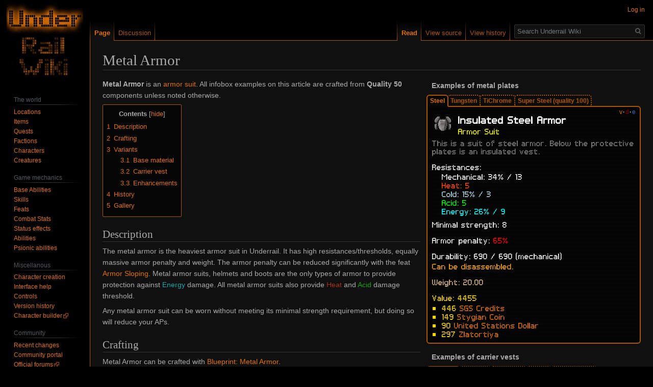

--- FILE ---
content_type: text/html; charset=UTF-8
request_url: https://www.stygiansoftware.com/wiki/index.php?title=Metal_Armor
body_size: 17211
content:

<!DOCTYPE html>
<html class="client-nojs" lang="en" dir="ltr">
<head>
<meta charset="UTF-8"/>
<title>Metal Armor - Underrail Wiki</title>
<script>document.documentElement.className="client-js";RLCONF={"wgBreakFrames":!1,"wgSeparatorTransformTable":["",""],"wgDigitTransformTable":["",""],"wgDefaultDateFormat":"dmy","wgMonthNames":["","January","February","March","April","May","June","July","August","September","October","November","December"],"wgRequestId":"36e26bdacadda0a502f6b5c3","wgCSPNonce":!1,"wgCanonicalNamespace":"","wgCanonicalSpecialPageName":!1,"wgNamespaceNumber":0,"wgPageName":"Metal_Armor","wgTitle":"Metal Armor","wgCurRevisionId":47869,"wgRevisionId":47869,"wgArticleId":1758,"wgIsArticle":!0,"wgIsRedirect":!1,"wgAction":"view","wgUserName":null,"wgUserGroups":["*"],"wgCategories":["Normal-quality items","High-quality items","Rare-quality items","Items","Armor","Armor Suit"],"wgPageContentLanguage":"en","wgPageContentModel":"wikitext","wgRelevantPageName":"Metal_Armor","wgRelevantArticleId":1758,"wgIsProbablyEditable":!1,"wgRelevantPageIsProbablyEditable":!1,"wgRestrictionEdit":[],
"wgRestrictionMove":[]};RLSTATE={"site.styles":"ready","noscript":"ready","user.styles":"ready","user":"ready","user.options":"loading","mediawiki.page.gallery.styles":"ready","skins.vector.styles.legacy":"ready","jquery.makeCollapsible.styles":"ready","mediawiki.toc.styles":"ready"};RLPAGEMODULES=["site","mediawiki.page.startup","mediawiki.page.ready","jquery.makeCollapsible","mediawiki.toc","skins.vector.legacy.js"];</script>
<script>(RLQ=window.RLQ||[]).push(function(){mw.loader.implement("user.options@1hzgi",function($,jQuery,require,module){/*@nomin*/mw.user.tokens.set({"patrolToken":"+\\","watchToken":"+\\","csrfToken":"+\\"});
});});</script>
<link rel="stylesheet" href="/wiki/load.php?lang=en&amp;modules=jquery.makeCollapsible.styles%7Cmediawiki.page.gallery.styles%7Cmediawiki.toc.styles%7Cskins.vector.styles.legacy&amp;only=styles&amp;skin=vector"/>
<script async="" src="/wiki/load.php?lang=en&amp;modules=startup&amp;only=scripts&amp;raw=1&amp;skin=vector"></script>
<meta name="ResourceLoaderDynamicStyles" content=""/>
<link rel="stylesheet" href="/wiki/load.php?lang=en&amp;modules=site.styles&amp;only=styles&amp;skin=vector"/>
<meta name="generator" content="MediaWiki 1.35.0"/>
<link rel="shortcut icon" href="/favicon.ico"/>
<link rel="search" type="application/opensearchdescription+xml" href="/wiki/opensearch_desc.php" title="Underrail Wiki (en)"/>
<link rel="EditURI" type="application/rsd+xml" href="https://www.stygiansoftware.com/wiki/api.php?action=rsd"/>
<link rel="alternate" type="application/atom+xml" title="Underrail Wiki Atom feed" href="/wiki/index.php?title=Special:RecentChanges&amp;feed=atom"/>
<!--[if lt IE 9]><script src="/wiki/resources/lib/html5shiv/html5shiv.js"></script><![endif]-->
</head>
<body class="mediawiki ltr sitedir-ltr mw-hide-empty-elt ns-0 ns-subject page-Metal_Armor rootpage-Metal_Armor skin-vector action-view skin-vector-legacy">
<div id="mw-page-base" class="noprint"></div>
<div id="mw-head-base" class="noprint"></div>
<div id="content" class="mw-body" role="main">
	<a id="top"></a>
	<div id="siteNotice" class="mw-body-content"></div>
	<div class="mw-indicators mw-body-content">
	</div>
	<h1 id="firstHeading" class="firstHeading" lang="en">Metal Armor</h1>
	<div id="bodyContent" class="mw-body-content">
		<div id="siteSub" class="noprint">From Underrail Wiki</div>
		<div id="contentSub"></div>
		<div id="contentSub2"></div>
		
		<div id="jump-to-nav"></div>
		<a class="mw-jump-link" href="#mw-head">Jump to navigation</a>
		<a class="mw-jump-link" href="#searchInput">Jump to search</a>
		<div id="mw-content-text" lang="en" dir="ltr" class="mw-content-ltr"><div class="mw-parser-output"><div style="float:right;">
<dl><dd><b>Examples of metal plates</b><br /><br /></dd></dl>
<div class="tabber" style="float:right; position:relative;"><div class="tabbertab" title="Steel">
<table class="infobox" style="font-family:&#39;pf_tempesta_seven&#39;,sans-serif; font-size:12px; max-width:420px; width:420px;">

<tbody><tr>
<td>
<table>

<tbody><tr>
<td style="padding-right:10px; width:35px; height:35px; text-align:center; vertical-align:middle;" rowspan="3" title="Insulated Steel Armor icon"><a href="/wiki/index.php?title=File:Steel_Armor.png" class="image"><img alt="Steel Armor.png" src="/wiki/images/f/f8/Steel_Armor.png" decoding="async" width="33" height="33" /></a>
</td></tr>
<tr>
<td style="font-size:127%; color:White; font-weight:bold;" title="Item quality: Normal">Insulated Steel Armor
</td></tr>
<tr>
<td style="color:yellow;" title="Item type">Armor Suit
</td></tr></tbody></table>
</td></tr>
<tr>
<td class="infobox-pb" style="color:gray;" colspan="2" title="Item description">This is a suit of steel armor. Below the protective plates is an insulated vest.
</td></tr>


































































<tr>
<td title="Damage resistances and tresholds provided">Resistances:
<dl><dd><span style="color: White">Mechanical: 34% / 13</span></dd>
<dd><span style="color: OrangeRed">Heat: 5</span></dd>
<dd><span style="color: LightBlue">Cold: 15% / 3</span></dd>
<dd><span style="color: rgb(0, 255, 0)">Acid: 5</span></dd>
<dd><span style="color: Cyan">Energy: 26% / 9</span></dd></dl>
</td></tr>



<tr>
<td class="infobox-pb" title="Minimal strength requirement">Minimal strength: 8
</td></tr>









<tr>
<td class="infobox-pb" title="Armor penalty reduces movement points, dodge, evasion and stealth">Armor penalty: <span style="color:red;">65%</span>
</td></tr>



























<tr>
<td title="Durability and its type">Durability: 690 / 690 (mechanical)
</td></tr>
<tr>
<td class="infobox-pb" style="color:orange;" title="This item can be disassembled">Can be disassembled.
</td></tr>



<tr>
<td class="infobox-pb" style="color:Burlywood;" title="Item weight">Weight: 20.00
</td></tr>
<tr>
<td style="color:gold;" title="Base trading value">Value: 4455
<ul><li>446 <a href="/wiki/index.php?title=SGS_Credits" title="SGS Credits">SGS Credits</a></li>
<li>149 <a href="/wiki/index.php?title=Stygian_Coin" title="Stygian Coin">Stygian Coin</a></li>
<li>90 <a href="/wiki/index.php?title=United_Stations_Dollar" title="United Stations Dollar">United Stations Dollar</a></li>
<li>297 <a href="/wiki/index.php?title=Zlatortiya" title="Zlatortiya">Zlatortiya</a></li></ul>
</td></tr></tbody></table><span style="position:absolute; top:20px; right:10px;"><span class="noprint plainlinks navbar" style=""><small><span style="white-space:nowrap;word-spacing:-.12em;"><a href="/wiki/index.php?title=Template:Metal_Armor/1" title="Template:Metal Armor/1"><span style="" title="View this template">v</span></a><span style="">&#32;<b>&#183;</b>&#32;</span><a href="/wiki/index.php?title=Template_talk:Metal_Armor/1&amp;action=edit&amp;redlink=1" class="new" title="Template talk:Metal Armor/1 (page does not exist)"><span style="" title="Discuss this template">d</span></a><span style="">&#32;<b>&#183;</b>&#32;</span><a rel="nofollow" class="external text" href="https://www.stygiansoftware.com/wiki/index.php?title=Template:Metal_Armor/1&amp;action=edit"><span style="" title="Edit this template">e</span></a></span></small></span>
</span></div><div class="tabbertab" title="Tungsten">
<table class="infobox" style="font-family:&#39;pf_tempesta_seven&#39;,sans-serif; font-size:12px; max-width:420px; width:420px;">

<tbody><tr>
<td>
<table>

<tbody><tr>
<td style="padding-right:10px; width:35px; height:35px; text-align:center; vertical-align:middle;" rowspan="3" title="Insulated Tungsten Steel Armor icon"><a href="/wiki/index.php?title=File:Tungsten_Steel_Armor.png" class="image"><img alt="Tungsten Steel Armor.png" src="/wiki/images/3/3c/Tungsten_Steel_Armor.png" decoding="async" width="33" height="33" /></a>
</td></tr>
<tr>
<td style="font-size:127%; color:LightGreen; font-weight:bold;" title="Item quality: High">Insulated Tungsten Steel Armor
</td></tr>
<tr>
<td style="color:yellow;" title="Item type">Armor Suit
</td></tr></tbody></table>
</td></tr>
<tr>
<td class="infobox-pb" style="color:gray;" colspan="2" title="Item description">This is a suit of tungsten steel armor. Below the protective plates is an insulated vest.
</td></tr>


































































<tr>
<td title="Damage resistances and tresholds provided">Resistances:
<dl><dd><span style="color: White">Mechanical: 37% / 16</span></dd>
<dd><span style="color: OrangeRed">Heat: 22% / 6</span></dd>
<dd><span style="color: LightBlue">Cold: 15% / 3</span></dd>
<dd><span style="color: rgb(0, 255, 0)">Acid: 5</span></dd>
<dd><span style="color: Cyan">Energy: 19% / 5</span></dd></dl>
</td></tr>



<tr>
<td class="infobox-pb" title="Minimal strength requirement">Minimal strength: 9
</td></tr>









<tr>
<td class="infobox-pb" title="Armor penalty reduces movement points, dodge, evasion and stealth">Armor penalty: <span style="color:red;">75%</span>
</td></tr>



























<tr>
<td title="Durability and its type">Durability: 690 / 690 (mechanical)
</td></tr>
<tr>
<td class="infobox-pb" style="color:orange;" title="This item can be disassembled">Can be disassembled.
</td></tr>



<tr>
<td class="infobox-pb" style="color:Burlywood;" title="Item weight">Weight: 25.00
</td></tr>
<tr>
<td style="color:gold;" title="Base trading value">Value: 5214
<ul><li>522 <a href="/wiki/index.php?title=SGS_Credits" title="SGS Credits">SGS Credits</a></li>
<li>174 <a href="/wiki/index.php?title=Stygian_Coin" title="Stygian Coin">Stygian Coin</a></li>
<li>105 <a href="/wiki/index.php?title=United_Stations_Dollar" title="United Stations Dollar">United Stations Dollar</a></li>
<li>348 <a href="/wiki/index.php?title=Zlatortiya" title="Zlatortiya">Zlatortiya</a></li></ul>
</td></tr></tbody></table><span style="position:absolute; top:20px; right:10px;"><span class="noprint plainlinks navbar" style=""><small><span style="white-space:nowrap;word-spacing:-.12em;"><a href="/wiki/index.php?title=Template:Metal_Armor/2" title="Template:Metal Armor/2"><span style="" title="View this template">v</span></a><span style="">&#32;<b>&#183;</b>&#32;</span><a href="/wiki/index.php?title=Template_talk:Metal_Armor/2&amp;action=edit&amp;redlink=1" class="new" title="Template talk:Metal Armor/2 (page does not exist)"><span style="" title="Discuss this template">d</span></a><span style="">&#32;<b>&#183;</b>&#32;</span><a rel="nofollow" class="external text" href="https://www.stygiansoftware.com/wiki/index.php?title=Template:Metal_Armor/2&amp;action=edit"><span style="" title="Edit this template">e</span></a></span></small></span>
</span></div><div class="tabbertab" title="TiChrome">
<table class="infobox" style="font-family:&#39;pf_tempesta_seven&#39;,sans-serif; font-size:12px; max-width:420px; width:420px;">

<tbody><tr>
<td>
<table>

<tbody><tr>
<td style="padding-right:10px; width:35px; height:35px; text-align:center; vertical-align:middle;" rowspan="3" title="Insulated TiChrome Armor icon"><a href="/wiki/index.php?title=File:TiChrome_Armor.png" class="image"><img alt="TiChrome Armor.png" src="/wiki/images/0/09/TiChrome_Armor.png" decoding="async" width="33" height="33" /></a>
</td></tr>
<tr>
<td style="font-size:127%; color:LightGreen; font-weight:bold;" title="Item quality: High">Insulated TiChrome Armor
</td></tr>
<tr>
<td style="color:yellow;" title="Item type">Armor Suit
</td></tr></tbody></table>
</td></tr>
<tr>
<td class="infobox-pb" style="color:gray;" colspan="2" title="Item description">This is a suit of tichrome armor. Below the protective plates is an insulated vest.
</td></tr>


































































<tr>
<td title="Damage resistances and tresholds provided">Resistances:
<dl><dd><span style="color: White">Mechanical: 26% / 10</span></dd>
<dd><span style="color: OrangeRed">Heat: 32% / 8</span></dd>
<dd><span style="color: LightBlue">Cold: 15% / 3</span></dd>
<dd><span style="color: rgb(0, 255, 0)">Acid: 5</span></dd>
<dd><span style="color: Cyan">Energy: 36% / 13</span></dd></dl>
</td></tr>



<tr>
<td class="infobox-pb" title="Minimal strength requirement">Minimal strength: 8
</td></tr>









<tr>
<td class="infobox-pb" title="Armor penalty reduces movement points, dodge, evasion and stealth">Armor penalty: <span style="color:red;">50%</span>
</td></tr>



























<tr>
<td title="Durability and its type">Durability: 690 / 690 (mechanical)
</td></tr>
<tr>
<td class="infobox-pb" style="color:orange;" title="This item can be disassembled">Can be disassembled.
</td></tr>



<tr>
<td class="infobox-pb" style="color:Burlywood;" title="Item weight">Weight: 15.00
</td></tr>
<tr>
<td style="color:gold;" title="Base trading value">Value: 5775
<ul><li>578 <a href="/wiki/index.php?title=SGS_Credits" title="SGS Credits">SGS Credits</a></li>
<li>193 <a href="/wiki/index.php?title=Stygian_Coin" title="Stygian Coin">Stygian Coin</a></li>
<li>116 <a href="/wiki/index.php?title=United_Stations_Dollar" title="United Stations Dollar">United Stations Dollar</a></li>
<li>385 <a href="/wiki/index.php?title=Zlatortiya" title="Zlatortiya">Zlatortiya</a></li></ul>
</td></tr></tbody></table><span style="position:absolute; top:20px; right:10px;"><span class="noprint plainlinks navbar" style=""><small><span style="white-space:nowrap;word-spacing:-.12em;"><a href="/wiki/index.php?title=Template:Metal_Armor/3" title="Template:Metal Armor/3"><span style="" title="View this template">v</span></a><span style="">&#32;<b>&#183;</b>&#32;</span><a href="/wiki/index.php?title=Template_talk:Metal_Armor/3&amp;action=edit&amp;redlink=1" class="new" title="Template talk:Metal Armor/3 (page does not exist)"><span style="" title="Discuss this template">d</span></a><span style="">&#32;<b>&#183;</b>&#32;</span><a rel="nofollow" class="external text" href="https://www.stygiansoftware.com/wiki/index.php?title=Template:Metal_Armor/3&amp;action=edit"><span style="" title="Edit this template">e</span></a></span></small></span>
</span></div><div class="tabbertab" title="Super Steel (quality 100)">
<table class="infobox" style="font-family:&#39;pf_tempesta_seven&#39;,sans-serif; font-size:12px; max-width:420px; width:420px;">

<tbody><tr>
<td>
<table>

<tbody><tr>
<td style="padding-right:10px; width:35px; height:35px; text-align:center; vertical-align:middle;" rowspan="3" title="Insulated Super Steel Armor icon"><a href="/wiki/index.php?title=File:Super_Steel_Armor.png" class="image"><img alt="Super Steel Armor.png" src="/wiki/images/9/99/Super_Steel_Armor.png" decoding="async" width="33" height="33" /></a>
</td></tr>
<tr>
<td style="font-size:127%; color:rgb(34, 104, 230); font-weight:bold;" title="Item quality: Rare">Insulated Super Steel Armor
</td></tr>
<tr>
<td style="color:yellow;" title="Item type">Armor Suit
</td></tr></tbody></table>
</td></tr>
<tr>
<td class="infobox-pb" style="color:gray;" colspan="2" title="Item description">This is a suit of super steel armor. Below the protective plates is an insulated vest.
</td></tr>


































































<tr>
<td title="Damage resistances and tresholds provided">Resistances:
<dl><dd><span style="color: White">Mechanical: 45% / 14</span></dd>
<dd><span style="color: OrangeRed">Heat: 25% / 10</span></dd>
<dd><span style="color: LightBlue">Cold: 15% / 3</span></dd>
<dd><span style="color: rgb(0, 255, 0)">Acid: 5</span></dd>
<dd><span style="color: Cyan">Energy: 42% / 10</span></dd></dl>
</td></tr>



<tr>
<td class="infobox-pb" title="Minimal strength requirement">Minimal strength: 8
</td></tr>









<tr>
<td class="infobox-pb" title="Armor penalty reduces movement points, dodge, evasion and stealth">Armor penalty: <span style="color:red;">45%</span>
</td></tr>



























<tr>
<td title="Durability and its type">Durability: 1590 / 1590 (mechanical)
</td></tr>
<tr>
<td class="infobox-pb" style="color:orange;" title="This item can be disassembled">Can be disassembled.
</td></tr>



<tr>
<td class="infobox-pb" style="color:Burlywood;" title="Item weight">Weight: 12.00
</td></tr>
<tr>
<td style="color:gold;" title="Base trading value">Value: 12375
<ul><li>1238 <a href="/wiki/index.php?title=SGS_Credits" title="SGS Credits">SGS Credits</a></li>
<li>413 <a href="/wiki/index.php?title=Stygian_Coin" title="Stygian Coin">Stygian Coin</a></li>
<li>248 <a href="/wiki/index.php?title=United_Stations_Dollar" title="United Stations Dollar">United Stations Dollar</a></li>
<li>825 <a href="/wiki/index.php?title=Zlatortiya" title="Zlatortiya">Zlatortiya</a></li></ul>
</td></tr></tbody></table><span style="position:absolute; top:20px; right:10px;"><span class="noprint plainlinks navbar" style=""><small><span style="white-space:nowrap;word-spacing:-.12em;"><a href="/wiki/index.php?title=Template:Metal_Armor/4" title="Template:Metal Armor/4"><span style="" title="View this template">v</span></a><span style="">&#32;<b>&#183;</b>&#32;</span><a href="/wiki/index.php?title=Template_talk:Metal_Armor/4&amp;action=edit&amp;redlink=1" class="new" title="Template talk:Metal Armor/4 (page does not exist)"><span style="" title="Discuss this template">d</span></a><span style="">&#32;<b>&#183;</b>&#32;</span><a rel="nofollow" class="external text" href="https://www.stygiansoftware.com/wiki/index.php?title=Template:Metal_Armor/4&amp;action=edit"><span style="" title="Edit this template">e</span></a></span></small></span>
</span></div></div>
<div style="clear:both;"></div>
<dl><dd><b>Examples of carrier vests</b><br /><br /></dd></dl>
<div class="tabber" style="float:right; position:relative;"><div class="tabbertab" title="Insulated">
<table class="infobox" style="font-family:&#39;pf_tempesta_seven&#39;,sans-serif; font-size:12px; max-width:420px; width:420px;">

<tbody><tr>
<td>
<table>

<tbody><tr>
<td style="padding-right:10px; width:35px; height:35px; text-align:center; vertical-align:middle;" rowspan="3" title="Insulated Steel Armor icon"><a href="/wiki/index.php?title=File:Steel_Armor.png" class="image"><img alt="Steel Armor.png" src="/wiki/images/f/f8/Steel_Armor.png" decoding="async" width="33" height="33" /></a>
</td></tr>
<tr>
<td style="font-size:127%; color:White; font-weight:bold;" title="Item quality: Normal">Insulated Steel Armor
</td></tr>
<tr>
<td style="color:yellow;" title="Item type">Armor Suit
</td></tr></tbody></table>
</td></tr>
<tr>
<td class="infobox-pb" style="color:gray;" colspan="2" title="Item description">This is a suit of steel armor. Below the protective plates is an insulated vest.
</td></tr>


































































<tr>
<td title="Damage resistances and tresholds provided">Resistances:
<dl><dd><span style="color: White">Mechanical: 34% / 13</span></dd>
<dd><span style="color: OrangeRed">Heat: 5</span></dd>
<dd><span style="color: LightBlue">Cold: 15% / 3</span></dd>
<dd><span style="color: rgb(0, 255, 0)">Acid: 5</span></dd>
<dd><span style="color: Cyan">Energy: 26% / 9</span></dd></dl>
</td></tr>



<tr>
<td class="infobox-pb" title="Minimal strength requirement">Minimal strength: 8
</td></tr>









<tr>
<td class="infobox-pb" title="Armor penalty reduces movement points, dodge, evasion and stealth">Armor penalty: <span style="color:red;">65%</span>
</td></tr>



























<tr>
<td title="Durability and its type">Durability: 690 / 690 (mechanical)
</td></tr>
<tr>
<td class="infobox-pb" style="color:orange;" title="This item can be disassembled">Can be disassembled.
</td></tr>



<tr>
<td class="infobox-pb" style="color:Burlywood;" title="Item weight">Weight: 20.00
</td></tr>
<tr>
<td style="color:gold;" title="Base trading value">Value: 4455
<ul><li>446 <a href="/wiki/index.php?title=SGS_Credits" title="SGS Credits">SGS Credits</a></li>
<li>149 <a href="/wiki/index.php?title=Stygian_Coin" title="Stygian Coin">Stygian Coin</a></li>
<li>90 <a href="/wiki/index.php?title=United_Stations_Dollar" title="United Stations Dollar">United Stations Dollar</a></li>
<li>297 <a href="/wiki/index.php?title=Zlatortiya" title="Zlatortiya">Zlatortiya</a></li></ul>
</td></tr></tbody></table><span style="position:absolute; top:20px; right:10px;"><span class="noprint plainlinks navbar" style=""><small><span style="white-space:nowrap;word-spacing:-.12em;"><a href="/wiki/index.php?title=Template:Metal_Armor/5" title="Template:Metal Armor/5"><span style="" title="View this template">v</span></a><span style="">&#32;<b>&#183;</b>&#32;</span><a href="/wiki/index.php?title=Template_talk:Metal_Armor/5&amp;action=edit&amp;redlink=1" class="new" title="Template talk:Metal Armor/5 (page does not exist)"><span style="" title="Discuss this template">d</span></a><span style="">&#32;<b>&#183;</b>&#32;</span><a rel="nofollow" class="external text" href="https://www.stygiansoftware.com/wiki/index.php?title=Template:Metal_Armor/5&amp;action=edit"><span style="" title="Edit this template">e</span></a></span></small></span>
</span></div><div class="tabbertab" title="Galvanic">
<table class="infobox" style="font-family:&#39;pf_tempesta_seven&#39;,sans-serif; font-size:12px; max-width:420px; width:420px;">

<tbody><tr>
<td>
<table>

<tbody><tr>
<td style="padding-right:10px; width:35px; height:35px; text-align:center; vertical-align:middle;" rowspan="3" title="Galvanic Steel Armor icon"><a href="/wiki/index.php?title=File:Steel_Armor.png" class="image"><img alt="Steel Armor.png" src="/wiki/images/f/f8/Steel_Armor.png" decoding="async" width="33" height="33" /></a>
</td></tr>
<tr>
<td style="font-size:127%; color:White; font-weight:bold;" title="Item quality: Normal">Galvanic Steel Armor
</td></tr>
<tr>
<td style="color:yellow;" title="Item type">Armor Suit
</td></tr></tbody></table>
</td></tr>
<tr>
<td class="infobox-pb" style="color:gray;" colspan="2" title="Item description">This is a suit of steel armor. Below the protective plates is a vest that provides moderate protection against electrical attacks.
</td></tr>


































































<tr>
<td title="Damage resistances and tresholds provided">Resistances:
<dl><dd><span style="color: White">Mechanical: 34% / 13</span></dd>
<dd><span style="color: OrangeRed">Heat: 5</span></dd>
<dd><span style="color: Yellow">Electricity: 15% / 2</span></dd>
<dd><span style="color: rgb(0, 255, 0)">Acid: 5</span></dd>
<dd><span style="color: Cyan">Energy: 26% / 9</span></dd></dl>
</td></tr>



<tr>
<td class="infobox-pb" title="Minimal strength requirement">Minimal strength: 8
</td></tr>









<tr>
<td class="infobox-pb" title="Armor penalty reduces movement points, dodge, evasion and stealth">Armor penalty: <span style="color:red;">70%</span>
</td></tr>



























<tr>
<td title="Durability and its type">Durability: 690 / 690 (mechanical)
</td></tr>
<tr>
<td class="infobox-pb" style="color:orange;" title="This item can be disassembled">Can be disassembled.
</td></tr>



<tr>
<td class="infobox-pb" style="color:Burlywood;" title="Item weight">Weight: 20.00
</td></tr>
<tr>
<td style="color:gold;" title="Base trading value">Value: 8580
<ul><li>858 <a href="/wiki/index.php?title=SGS_Credits" title="SGS Credits">SGS Credits</a></li>
<li>286 <a href="/wiki/index.php?title=Stygian_Coin" title="Stygian Coin">Stygian Coin</a></li>
<li>172 <a href="/wiki/index.php?title=United_Stations_Dollar" title="United Stations Dollar">United Stations Dollar</a></li>
<li>572 <a href="/wiki/index.php?title=Zlatortiya" title="Zlatortiya">Zlatortiya</a></li></ul>
</td></tr></tbody></table><span style="position:absolute; top:20px; right:10px;"><span class="noprint plainlinks navbar" style=""><small><span style="white-space:nowrap;word-spacing:-.12em;"><a href="/wiki/index.php?title=Template:Metal_Armor/6" title="Template:Metal Armor/6"><span style="" title="View this template">v</span></a><span style="">&#32;<b>&#183;</b>&#32;</span><a href="/wiki/index.php?title=Template_talk:Metal_Armor/6&amp;action=edit&amp;redlink=1" class="new" title="Template talk:Metal Armor/6 (page does not exist)"><span style="" title="Discuss this template">d</span></a><span style="">&#32;<b>&#183;</b>&#32;</span><a rel="nofollow" class="external text" href="https://www.stygiansoftware.com/wiki/index.php?title=Template:Metal_Armor/6&amp;action=edit"><span style="" title="Edit this template">e</span></a></span></small></span>
</span></div><div class="tabbertab" title="Biohazard">
<table class="infobox" style="font-family:&#39;pf_tempesta_seven&#39;,sans-serif; font-size:12px; max-width:420px; width:420px;">

<tbody><tr>
<td>
<table>

<tbody><tr>
<td style="padding-right:10px; width:35px; height:35px; text-align:center; vertical-align:middle;" rowspan="3" title="Biohazard Steel Armor icon"><a href="/wiki/index.php?title=File:Steel_Armor.png" class="image"><img alt="Steel Armor.png" src="/wiki/images/f/f8/Steel_Armor.png" decoding="async" width="33" height="33" /></a>
</td></tr>
<tr>
<td style="font-size:127%; color:White; font-weight:bold;" title="Item quality: Normal">Biohazard Steel Armor
</td></tr>
<tr>
<td style="color:yellow;" title="Item type">Armor Suit
</td></tr></tbody></table>
</td></tr>
<tr>
<td class="infobox-pb" style="color:gray;" colspan="2" title="Item description">This is a suit of steel armor. Below the protective plates is a biohazard vest.
</td></tr>


































































<tr>
<td title="Damage resistances and tresholds provided">Resistances:
<dl><dd><span style="color: White">Mechanical: 34% / 13</span></dd>
<dd><span style="color: OrangeRed">Heat: 5</span></dd>
<dd><span style="color: rgb(0, 255, 0)">Acid: 5</span></dd>
<dd><span style="color: Cyan">Energy: 26% / 9</span></dd>
<dd><span style="color: Olive">Bio: 25% / 8</span></dd></dl>
</td></tr>



<tr>
<td class="infobox-pb" title="Minimal strength requirement">Minimal strength: 8
</td></tr>









<tr>
<td class="infobox-pb" title="Armor penalty reduces movement points, dodge, evasion and stealth">Armor penalty: <span style="color:red;">65%</span>
</td></tr>



























<tr>
<td title="Durability and its type">Durability: 690 / 690 (mechanical)
</td></tr>
<tr>
<td class="infobox-pb" style="color:orange;" title="This item can be disassembled">Can be disassembled.
</td></tr>



<tr>
<td class="infobox-pb" style="color:Burlywood;" title="Item weight">Weight: 20.00
</td></tr>
<tr>
<td style="color:gold;" title="Base trading value">Value: 7755
<ul><li>776 <a href="/wiki/index.php?title=SGS_Credits" title="SGS Credits">SGS Credits</a></li>
<li>259 <a href="/wiki/index.php?title=Stygian_Coin" title="Stygian Coin">Stygian Coin</a></li>
<li>156 <a href="/wiki/index.php?title=United_Stations_Dollar" title="United Stations Dollar">United Stations Dollar</a></li>
<li>517 <a href="/wiki/index.php?title=Zlatortiya" title="Zlatortiya">Zlatortiya</a></li></ul>
</td></tr></tbody></table><span style="position:absolute; top:20px; right:10px;"><span class="noprint plainlinks navbar" style=""><small><span style="white-space:nowrap;word-spacing:-.12em;"><a href="/wiki/index.php?title=Template:Metal_Armor/7" title="Template:Metal Armor/7"><span style="" title="View this template">v</span></a><span style="">&#32;<b>&#183;</b>&#32;</span><a href="/wiki/index.php?title=Template_talk:Metal_Armor/7&amp;action=edit&amp;redlink=1" class="new" title="Template talk:Metal Armor/7 (page does not exist)"><span style="" title="Discuss this template">d</span></a><span style="">&#32;<b>&#183;</b>&#32;</span><a rel="nofollow" class="external text" href="https://www.stygiansoftware.com/wiki/index.php?title=Template:Metal_Armor/7&amp;action=edit"><span style="" title="Edit this template">e</span></a></span></small></span>
</span></div><div class="tabbertab" title="Sturdy">
<table class="infobox" style="font-family:&#39;pf_tempesta_seven&#39;,sans-serif; font-size:12px; max-width:420px; width:420px;">

<tbody><tr>
<td>
<table>

<tbody><tr>
<td style="padding-right:10px; width:35px; height:35px; text-align:center; vertical-align:middle;" rowspan="3" title="Sturdy Steel Armor icon"><a href="/wiki/index.php?title=File:Steel_Armor.png" class="image"><img alt="Steel Armor.png" src="/wiki/images/f/f8/Steel_Armor.png" decoding="async" width="33" height="33" /></a>
</td></tr>
<tr>
<td style="font-size:127%; color:White; font-weight:bold;" title="Item quality: Normal">Sturdy Steel Armor
</td></tr>
<tr>
<td style="color:yellow;" title="Item type">Armor Suit
</td></tr></tbody></table>
</td></tr>
<tr>
<td class="infobox-pb" style="color:gray;" colspan="2" title="Item description">This is a suit of steel armor. Below the protective plates is a sturdy vest.
</td></tr>


































































<tr>
<td title="Damage resistances and tresholds provided">Resistances:
<dl><dd><span style="color: White">Mechanical: 34% / 13</span></dd>
<dd><span style="color: OrangeRed">Heat: 5</span></dd>
<dd><span style="color: rgb(0, 255, 0)">Acid: 5</span></dd>
<dd><span style="color: Cyan">Energy: 26% / 9</span></dd></dl>
</td></tr>



<tr>
<td class="infobox-pb" title="Minimal strength requirement">Minimal strength: 8
</td></tr>









<tr>
<td class="infobox-pb" title="Armor penalty reduces movement points, dodge, evasion and stealth">Armor penalty: <span style="color:red;">65%</span>
</td></tr>
<tr>
<td class="infobox-pb" style="color:lime;" title="Bonuses/penalties when equipped">Equip: Health increased by 50
</td></tr>
























<tr>
<td title="Durability and its type">Durability: 690 / 690 (mechanical)
</td></tr>
<tr>
<td class="infobox-pb" style="color:orange;" title="This item can be disassembled">Can be disassembled.
</td></tr>



<tr>
<td class="infobox-pb" style="color:Burlywood;" title="Item weight">Weight: 20.00
</td></tr>
<tr>
<td style="color:gold;" title="Base trading value">Value: 6765
<ul><li>677 <a href="/wiki/index.php?title=SGS_Credits" title="SGS Credits">SGS Credits</a></li>
<li>226 <a href="/wiki/index.php?title=Stygian_Coin" title="Stygian Coin">Stygian Coin</a></li>
<li>136 <a href="/wiki/index.php?title=United_Stations_Dollar" title="United Stations Dollar">United Stations Dollar</a></li>
<li>451 <a href="/wiki/index.php?title=Zlatortiya" title="Zlatortiya">Zlatortiya</a></li></ul>
</td></tr></tbody></table><span style="position:absolute; top:20px; right:10px;"><span class="noprint plainlinks navbar" style=""><small><span style="white-space:nowrap;word-spacing:-.12em;"><a href="/wiki/index.php?title=Template:Metal_Armor/8" title="Template:Metal Armor/8"><span style="" title="View this template">v</span></a><span style="">&#32;<b>&#183;</b>&#32;</span><a href="/wiki/index.php?title=Template_talk:Metal_Armor/8&amp;action=edit&amp;redlink=1" class="new" title="Template talk:Metal Armor/8 (page does not exist)"><span style="" title="Discuss this template">d</span></a><span style="">&#32;<b>&#183;</b>&#32;</span><a rel="nofollow" class="external text" href="https://www.stygiansoftware.com/wiki/index.php?title=Template:Metal_Armor/8&amp;action=edit"><span style="" title="Edit this template">e</span></a></span></small></span>
</span></div><div class="tabbertab" title="Regenerative">
<table class="infobox" style="font-family:&#39;pf_tempesta_seven&#39;,sans-serif; font-size:12px; max-width:420px; width:420px;">

<tbody><tr>
<td>
<table>

<tbody><tr>
<td style="padding-right:10px; width:35px; height:35px; text-align:center; vertical-align:middle;" rowspan="3" title="Regenerative Steel Armor icon"><a href="/wiki/index.php?title=File:Steel_Armor.png" class="image"><img alt="Steel Armor.png" src="/wiki/images/f/f8/Steel_Armor.png" decoding="async" width="33" height="33" /></a>
</td></tr>
<tr>
<td style="font-size:127%; color:White; font-weight:bold;" title="Item quality: Normal">Regenerative Steel Armor
</td></tr>
<tr>
<td style="color:yellow;" title="Item type">Armor Suit
</td></tr></tbody></table>
</td></tr>
<tr>
<td class="infobox-pb" style="color:gray;" colspan="2" title="Item description">This is a suit of steel armor. Below the protective plates is a state of the art vest that regenerates wounds.
</td></tr>


































































<tr>
<td title="Damage resistances and tresholds provided">Resistances:
<dl><dd><span style="color: White">Mechanical: 34% / 13</span></dd>
<dd><span style="color: OrangeRed">Heat: 5</span></dd>
<dd><span style="color: rgb(0, 255, 0)">Acid: 5</span></dd>
<dd><span style="color: Cyan">Energy: 26% / 9</span></dd></dl>
</td></tr>



<tr>
<td class="infobox-pb" title="Minimal strength requirement">Minimal strength: 8
</td></tr>









<tr>
<td class="infobox-pb" title="Armor penalty reduces movement points, dodge, evasion and stealth">Armor penalty: <span style="color:red;">70%</span>
</td></tr>
<tr>
<td class="infobox-pb" style="color:lime;" title="Bonuses/penalties when equipped">Equip: The wearer regenerates 27 health for the cost of 4.7 energy every turn when below 70% health.
</td></tr>





















<tr>
<td class="infobox-pb" title="Energy storage capacity">Energy: <span style="color:lime;">47</span>
</td></tr>
<tr>
<td title="Durability and its type">Durability: 690 / 690 (mechanical)
</td></tr>
<tr>
<td class="infobox-pb" style="color:orange;" title="This item can be disassembled">Can be disassembled.
</td></tr>



<tr>
<td class="infobox-pb" style="color:Burlywood;" title="Item weight">Weight: 20.00
</td></tr>
<tr>
<td style="color:gold;" title="Base trading value">Value: 16005
<ul><li>1601 <a href="/wiki/index.php?title=SGS_Credits" title="SGS Credits">SGS Credits</a></li>
<li>534 <a href="/wiki/index.php?title=Stygian_Coin" title="Stygian Coin">Stygian Coin</a></li>
<li>321 <a href="/wiki/index.php?title=United_Stations_Dollar" title="United Stations Dollar">United Stations Dollar</a></li>
<li>1067 <a href="/wiki/index.php?title=Zlatortiya" title="Zlatortiya">Zlatortiya</a></li></ul>
</td></tr></tbody></table><span style="position:absolute; top:20px; right:10px;"><span class="noprint plainlinks navbar" style=""><small><span style="white-space:nowrap;word-spacing:-.12em;"><a href="/wiki/index.php?title=Template:Metal_Armor/9" title="Template:Metal Armor/9"><span style="" title="View this template">v</span></a><span style="">&#32;<b>&#183;</b>&#32;</span><a href="/wiki/index.php?title=Template_talk:Metal_Armor/9&amp;action=edit&amp;redlink=1" class="new" title="Template talk:Metal Armor/9 (page does not exist)"><span style="" title="Discuss this template">d</span></a><span style="">&#32;<b>&#183;</b>&#32;</span><a rel="nofollow" class="external text" href="https://www.stygiansoftware.com/wiki/index.php?title=Template:Metal_Armor/9&amp;action=edit"><span style="" title="Edit this template">e</span></a></span></small></span>
</span></div></div>
<div style="clear:both;"></div>
<dl><dd><b>Examples of reinforcements</b></dd>
<dd>(Each metal type reinforced with a single plate of the same type)<br /><br /></dd></dl>
<div class="tabber" style="float:right; position:relative;"><div class="tabbertab" title="Steel">
<table class="infobox" style="font-family:&#39;pf_tempesta_seven&#39;,sans-serif; font-size:12px; max-width:420px; width:420px;">

<tbody><tr>
<td>
<table>

<tbody><tr>
<td style="padding-right:10px; width:35px; height:35px; text-align:center; vertical-align:middle;" rowspan="3" title="Insulated Steel Armor icon"><a href="/wiki/index.php?title=File:Steel_Armor.png" class="image"><img alt="Steel Armor.png" src="/wiki/images/f/f8/Steel_Armor.png" decoding="async" width="33" height="33" /></a>
</td></tr>
<tr>
<td style="font-size:127%; color:White; font-weight:bold;" title="Item quality: Normal">Insulated Steel Armor
</td></tr>
<tr>
<td style="color:yellow;" title="Item type">Armor Suit
</td></tr></tbody></table>
</td></tr>
<tr>
<td class="infobox-pb" style="color:gray;" colspan="2" title="Item description">This is a suit of steel armor. Below the protective plates is an insulated vest. It's reinforced with additional metal plates.
</td></tr>


































































<tr>
<td title="Damage resistances and tresholds provided">Resistances:
<dl><dd><span style="color: White">Mechanical: 35% / 14</span></dd>
<dd><span style="color: OrangeRed">Heat: 5</span></dd>
<dd><span style="color: LightBlue">Cold: 15% / 3</span></dd>
<dd><span style="color: rgb(0, 255, 0)">Acid: 5</span></dd>
<dd><span style="color: Cyan">Energy: 27% / 9</span></dd></dl>
</td></tr>



<tr>
<td class="infobox-pb" title="Minimal strength requirement">Minimal strength: 8
</td></tr>









<tr>
<td class="infobox-pb" title="Armor penalty reduces movement points, dodge, evasion and stealth">Armor penalty: <span style="color:red;">88%</span>
</td></tr>



























<tr>
<td title="Durability and its type">Durability: 690 / 690 (mechanical)
</td></tr>
<tr>
<td class="infobox-pb" style="color:orange;" title="This item can be disassembled">Can be disassembled.
</td></tr>



<tr>
<td class="infobox-pb" style="color:Burlywood;" title="Item weight">Weight: 22.00
</td></tr>
<tr>
<td style="color:gold;" title="Base trading value">Value: 5580
<ul><li>558 <a href="/wiki/index.php?title=SGS_Credits" title="SGS Credits">SGS Credits</a></li>
<li>186 <a href="/wiki/index.php?title=Stygian_Coin" title="Stygian Coin">Stygian Coin</a></li>
<li>112 <a href="/wiki/index.php?title=United_Stations_Dollar" title="United Stations Dollar">United Stations Dollar</a></li>
<li>372 <a href="/wiki/index.php?title=Zlatortiya" title="Zlatortiya">Zlatortiya</a></li></ul>
</td></tr></tbody></table><span style="position:absolute; top:20px; right:10px;"><span class="noprint plainlinks navbar" style=""><small><span style="white-space:nowrap;word-spacing:-.12em;"><a href="/wiki/index.php?title=Template:Metal_Armor/10" title="Template:Metal Armor/10"><span style="" title="View this template">v</span></a><span style="">&#32;<b>&#183;</b>&#32;</span><a href="/wiki/index.php?title=Template_talk:Metal_Armor/10&amp;action=edit&amp;redlink=1" class="new" title="Template talk:Metal Armor/10 (page does not exist)"><span style="" title="Discuss this template">d</span></a><span style="">&#32;<b>&#183;</b>&#32;</span><a rel="nofollow" class="external text" href="https://www.stygiansoftware.com/wiki/index.php?title=Template:Metal_Armor/10&amp;action=edit"><span style="" title="Edit this template">e</span></a></span></small></span>
</span></div><div class="tabbertab" title="Tungsten">
<table class="infobox" style="font-family:&#39;pf_tempesta_seven&#39;,sans-serif; font-size:12px; max-width:420px; width:420px;">

<tbody><tr>
<td>
<table>

<tbody><tr>
<td style="padding-right:10px; width:35px; height:35px; text-align:center; vertical-align:middle;" rowspan="3" title="Insulated Tungsten Steel Armor icon"><a href="/wiki/index.php?title=File:Tungsten_Steel_Armor.png" class="image"><img alt="Tungsten Steel Armor.png" src="/wiki/images/3/3c/Tungsten_Steel_Armor.png" decoding="async" width="33" height="33" /></a>
</td></tr>
<tr>
<td style="font-size:127%; color:LightGreen; font-weight:bold;" title="Item quality: High">Insulated Tungsten Steel Armor
</td></tr>
<tr>
<td style="color:yellow;" title="Item type">Armor Suit
</td></tr></tbody></table>
</td></tr>
<tr>
<td class="infobox-pb" style="color:gray;" colspan="2" title="Item description">This is a suit of tungsten steel armor. Below the protective plates is an insulated vest. It's reinforced with additional metal plates.
</td></tr>


































































<tr>
<td title="Damage resistances and tresholds provided">Resistances:
<dl><dd><span style="color: White">Mechanical: 39% / 17</span></dd>
<dd><span style="color: OrangeRed">Heat: 23% / 6</span></dd>
<dd><span style="color: LightBlue">Cold: 15% / 3</span></dd>
<dd><span style="color: rgb(0, 255, 0)">Acid: 5</span></dd>
<dd><span style="color: Cyan">Energy: 20% / 5</span></dd></dl>
</td></tr>



<tr>
<td class="infobox-pb" title="Minimal strength requirement">Minimal strength: 9
</td></tr>









<tr>
<td class="infobox-pb" title="Armor penalty reduces movement points, dodge, evasion and stealth">Armor penalty: <span style="color:red;">95%</span>
</td></tr>



























<tr>
<td title="Durability and its type">Durability: 690 / 690 (mechanical)
</td></tr>
<tr>
<td class="infobox-pb" style="color:orange;" title="This item can be disassembled">Can be disassembled.
</td></tr>



<tr>
<td class="infobox-pb" style="color:Burlywood;" title="Item weight">Weight: 27.50
</td></tr>
<tr>
<td style="color:gold;" title="Base trading value">Value: 6684
<ul><li>669 <a href="/wiki/index.php?title=SGS_Credits" title="SGS Credits">SGS Credits</a></li>
<li>223 <a href="/wiki/index.php?title=Stygian_Coin" title="Stygian Coin">Stygian Coin</a></li>
<li>134 <a href="/wiki/index.php?title=United_Stations_Dollar" title="United Stations Dollar">United Stations Dollar</a></li>
<li>446 <a href="/wiki/index.php?title=Zlatortiya" title="Zlatortiya">Zlatortiya</a></li></ul>
</td></tr></tbody></table><span style="position:absolute; top:20px; right:10px;"><span class="noprint plainlinks navbar" style=""><small><span style="white-space:nowrap;word-spacing:-.12em;"><a href="/wiki/index.php?title=Template:Metal_Armor/11" title="Template:Metal Armor/11"><span style="" title="View this template">v</span></a><span style="">&#32;<b>&#183;</b>&#32;</span><a href="/wiki/index.php?title=Template_talk:Metal_Armor/11&amp;action=edit&amp;redlink=1" class="new" title="Template talk:Metal Armor/11 (page does not exist)"><span style="" title="Discuss this template">d</span></a><span style="">&#32;<b>&#183;</b>&#32;</span><a rel="nofollow" class="external text" href="https://www.stygiansoftware.com/wiki/index.php?title=Template:Metal_Armor/11&amp;action=edit"><span style="" title="Edit this template">e</span></a></span></small></span>
</span></div><div class="tabbertab" title="TiChrome">
<table class="infobox" style="font-family:&#39;pf_tempesta_seven&#39;,sans-serif; font-size:12px; max-width:420px; width:420px;">

<tbody><tr>
<td>
<table>

<tbody><tr>
<td style="padding-right:10px; width:35px; height:35px; text-align:center; vertical-align:middle;" rowspan="3" title="Insulated TiChrome Armor icon"><a href="/wiki/index.php?title=File:TiChrome_Armor.png" class="image"><img alt="TiChrome Armor.png" src="/wiki/images/0/09/TiChrome_Armor.png" decoding="async" width="33" height="33" /></a>
</td></tr>
<tr>
<td style="font-size:127%; color:LightGreen; font-weight:bold;" title="Item quality: High">Insulated TiChrome Armor
</td></tr>
<tr>
<td style="color:yellow;" title="Item type">Armor Suit
</td></tr></tbody></table>
</td></tr>
<tr>
<td class="infobox-pb" style="color:gray;" colspan="2" title="Item description">This is a suit of tichrome armor. Below the protective plates is an insulated vest. It's reinforced with additional metal plates.
</td></tr>


































































<tr>
<td title="Damage resistances and tresholds provided">Resistances:
<dl><dd><span style="color: White">Mechanical: 27% / 11</span></dd>
<dd><span style="color: OrangeRed">Heat: 34% / 8</span></dd>
<dd><span style="color: LightBlue">Cold: 15% / 3</span></dd>
<dd><span style="color: rgb(0, 255, 0)">Acid: 5</span></dd>
<dd><span style="color: Cyan">Energy: 38% / 14</span></dd></dl>
</td></tr>



<tr>
<td class="infobox-pb" title="Minimal strength requirement">Minimal strength: 8
</td></tr>









<tr>
<td class="infobox-pb" title="Armor penalty reduces movement points, dodge, evasion and stealth">Armor penalty: <span style="color:red;">68%</span>
</td></tr>



























<tr>
<td title="Durability and its type">Durability: 690 / 690 (mechanical)
</td></tr>
<tr>
<td class="infobox-pb" style="color:orange;" title="This item can be disassembled">Can be disassembled.
</td></tr>



<tr>
<td class="infobox-pb" style="color:Burlywood;" title="Item weight">Weight: 16.50
</td></tr>
<tr>
<td style="color:gold;" title="Base trading value">Value: 7500
<ul><li>750 <a href="/wiki/index.php?title=SGS_Credits" title="SGS Credits">SGS Credits</a></li>
<li>250 <a href="/wiki/index.php?title=Stygian_Coin" title="Stygian Coin">Stygian Coin</a></li>
<li>150 <a href="/wiki/index.php?title=United_Stations_Dollar" title="United Stations Dollar">United Stations Dollar</a></li>
<li>500 <a href="/wiki/index.php?title=Zlatortiya" title="Zlatortiya">Zlatortiya</a></li></ul>
</td></tr></tbody></table><span style="position:absolute; top:20px; right:10px;"><span class="noprint plainlinks navbar" style=""><small><span style="white-space:nowrap;word-spacing:-.12em;"><a href="/wiki/index.php?title=Template:Metal_Armor/12" title="Template:Metal Armor/12"><span style="" title="View this template">v</span></a><span style="">&#32;<b>&#183;</b>&#32;</span><a href="/wiki/index.php?title=Template_talk:Metal_Armor/12&amp;action=edit&amp;redlink=1" class="new" title="Template talk:Metal Armor/12 (page does not exist)"><span style="" title="Discuss this template">d</span></a><span style="">&#32;<b>&#183;</b>&#32;</span><a rel="nofollow" class="external text" href="https://www.stygiansoftware.com/wiki/index.php?title=Template:Metal_Armor/12&amp;action=edit"><span style="" title="Edit this template">e</span></a></span></small></span>
</span></div><div class="tabbertab" title="Super Steel (quality 100)">
<table class="infobox" style="font-family:&#39;pf_tempesta_seven&#39;,sans-serif; font-size:12px; max-width:420px; width:420px;">

<tbody><tr>
<td>
<table>

<tbody><tr>
<td style="padding-right:10px; width:35px; height:35px; text-align:center; vertical-align:middle;" rowspan="3" title="Insulated Super Steel Armor icon"><a href="/wiki/index.php?title=File:Super_Steel_Armor.png" class="image"><img alt="Super Steel Armor.png" src="/wiki/images/9/99/Super_Steel_Armor.png" decoding="async" width="33" height="33" /></a>
</td></tr>
<tr>
<td style="font-size:127%; color:rgb(34, 104, 230); font-weight:bold;" title="Item quality: Rare">Insulated Super Steel Armor
</td></tr>
<tr>
<td style="color:yellow;" title="Item type">Armor Suit
</td></tr></tbody></table>
</td></tr>
<tr>
<td class="infobox-pb" style="color:gray;" colspan="2" title="Item description">This is a suit of super steel armor. Below the protective plates is an insulated vest. It's reinforced with additional metal plates.
</td></tr>


































































<tr>
<td title="Damage resistances and tresholds provided">Resistances:
<dl><dd><span style="color: White">Mechanical: 48% / 15</span></dd>
<dd><span style="color: OrangeRed">Heat: 27% / 10</span></dd>
<dd><span style="color: LightBlue">Cold: 15% / 3</span></dd>
<dd><span style="color: rgb(0, 255, 0)">Acid: 5</span></dd>
<dd><span style="color: Cyan">Energy: 45% / 11</span></dd></dl>
</td></tr>



<tr>
<td class="infobox-pb" title="Minimal strength requirement">Minimal strength: 8
</td></tr>









<tr>
<td class="infobox-pb" title="Armor penalty reduces movement points, dodge, evasion and stealth">Armor penalty: <span style="color:red;">61%</span>
</td></tr>



























<tr>
<td title="Durability and its type">Durability: 1590 / 1590 (mechanical)
</td></tr>
<tr>
<td class="infobox-pb" style="color:orange;" title="This item can be disassembled">Can be disassembled.
</td></tr>



<tr>
<td class="infobox-pb" style="color:Burlywood;" title="Item weight">Weight: 13.20
</td></tr>
<tr>
<td style="color:gold;" title="Base trading value">Value: 17100
<ul><li>1710 <a href="/wiki/index.php?title=SGS_Credits" title="SGS Credits">SGS Credits</a></li>
<li>570 <a href="/wiki/index.php?title=Stygian_Coin" title="Stygian Coin">Stygian Coin</a></li>
<li>342 <a href="/wiki/index.php?title=United_Stations_Dollar" title="United Stations Dollar">United Stations Dollar</a></li>
<li>1140 <a href="/wiki/index.php?title=Zlatortiya" title="Zlatortiya">Zlatortiya</a></li></ul>
</td></tr></tbody></table><span style="position:absolute; top:20px; right:10px;"><span class="noprint plainlinks navbar" style=""><small><span style="white-space:nowrap;word-spacing:-.12em;"><a href="/wiki/index.php?title=Template:Metal_Armor/13" title="Template:Metal Armor/13"><span style="" title="View this template">v</span></a><span style="">&#32;<b>&#183;</b>&#32;</span><a href="/wiki/index.php?title=Template_talk:Metal_Armor/13&amp;action=edit&amp;redlink=1" class="new" title="Template talk:Metal Armor/13 (page does not exist)"><span style="" title="Discuss this template">d</span></a><span style="">&#32;<b>&#183;</b>&#32;</span><a rel="nofollow" class="external text" href="https://www.stygiansoftware.com/wiki/index.php?title=Template:Metal_Armor/13&amp;action=edit"><span style="" title="Edit this template">e</span></a></span></small></span>
</span></div></div>
<div style="clear:both;"></div>
<dl><dd><b>Examples of spikes and blades</b><br /><br /></dd></dl>
<div class="tabber" style="float:right; position:relative;"><div class="tabbertab" title="Steel Spikes">
<table class="infobox" style="font-family:&#39;pf_tempesta_seven&#39;,sans-serif; font-size:12px; max-width:420px; width:420px;">

<tbody><tr>
<td>
<table>

<tbody><tr>
<td style="padding-right:10px; width:35px; height:35px; text-align:center; vertical-align:middle;" rowspan="3" title="Spiked Insulated Steel Armor icon"><a href="/wiki/index.php?title=File:Spiked_Steel_Armor.png" class="image"><img alt="Spiked Steel Armor.png" src="/wiki/images/2/2a/Spiked_Steel_Armor.png" decoding="async" width="33" height="33" /></a>
</td></tr>
<tr>
<td style="font-size:127%; color:White; font-weight:bold;" title="Item quality: Normal">Spiked Insulated Steel Armor
</td></tr>
<tr>
<td style="color:yellow;" title="Item type">Armor Suit
</td></tr></tbody></table>
</td></tr>
<tr>
<td class="infobox-pb" style="color:gray;" colspan="2" title="Item description">This is a suit of steel armor. Below the protective plates is an insulated vest. It's decorated with spikes that can inflict additional damage to your opponents in melee combat.
</td></tr>


































































<tr>
<td title="Damage resistances and tresholds provided">Resistances:
<dl><dd><span style="color: White">Mechanical: 34% / 13</span></dd>
<dd><span style="color: OrangeRed">Heat: 5</span></dd>
<dd><span style="color: LightBlue">Cold: 15% / 3</span></dd>
<dd><span style="color: rgb(0, 255, 0)">Acid: 5</span></dd>
<dd><span style="color: Cyan">Energy: 26% / 9</span></dd></dl>
</td></tr>



<tr>
<td class="infobox-pb" title="Minimal strength requirement">Minimal strength: 8
</td></tr>



<tr>
<td class="infobox-pb" style="color:lime;" title="Item capabilities">Your successful melee attacks inflict extra 3-5 Mechanical damage.
</td></tr>



<tr>
<td class="infobox-pb" title="Armor penalty reduces movement points, dodge, evasion and stealth">Armor penalty: <span style="color:red;">68%</span>
</td></tr>



























<tr>
<td title="Durability and its type">Durability: 690 / 690 (mechanical)
</td></tr>
<tr>
<td class="infobox-pb" style="color:orange;" title="This item can be disassembled">Can be disassembled.
</td></tr>



<tr>
<td class="infobox-pb" style="color:Burlywood;" title="Item weight">Weight: 21.40
</td></tr>
<tr>
<td style="color:gold;" title="Base trading value">Value: 5220
<ul><li>522 <a href="/wiki/index.php?title=SGS_Credits" title="SGS Credits">SGS Credits</a></li>
<li>174 <a href="/wiki/index.php?title=Stygian_Coin" title="Stygian Coin">Stygian Coin</a></li>
<li>105 <a href="/wiki/index.php?title=United_Stations_Dollar" title="United Stations Dollar">United Stations Dollar</a></li>
<li>348 <a href="/wiki/index.php?title=Zlatortiya" title="Zlatortiya">Zlatortiya</a></li></ul>
</td></tr></tbody></table><span style="position:absolute; top:20px; right:10px;"><span class="noprint plainlinks navbar" style=""><small><span style="white-space:nowrap;word-spacing:-.12em;"><a href="/wiki/index.php?title=Template:Metal_Armor/14" title="Template:Metal Armor/14"><span style="" title="View this template">v</span></a><span style="">&#32;<b>&#183;</b>&#32;</span><a href="/wiki/index.php?title=Template_talk:Metal_Armor/14&amp;action=edit&amp;redlink=1" class="new" title="Template talk:Metal Armor/14 (page does not exist)"><span style="" title="Discuss this template">d</span></a><span style="">&#32;<b>&#183;</b>&#32;</span><a rel="nofollow" class="external text" href="https://www.stygiansoftware.com/wiki/index.php?title=Template:Metal_Armor/14&amp;action=edit"><span style="" title="Edit this template">e</span></a></span></small></span>
</span></div><div class="tabbertab" title="Steel Blade">
<table class="infobox" style="font-family:&#39;pf_tempesta_seven&#39;,sans-serif; font-size:12px; max-width:420px; width:420px;">

<tbody><tr>
<td>
<table>

<tbody><tr>
<td style="padding-right:10px; width:35px; height:35px; text-align:center; vertical-align:middle;" rowspan="3" title="Bladed Insulated Steel Armor icon"><a href="/wiki/index.php?title=File:Spiked_Steel_Armor.png" class="image"><img alt="Spiked Steel Armor.png" src="/wiki/images/2/2a/Spiked_Steel_Armor.png" decoding="async" width="33" height="33" /></a>
</td></tr>
<tr>
<td style="font-size:127%; color:White; font-weight:bold;" title="Item quality: Normal">Bladed Insulated Steel Armor
</td></tr>
<tr>
<td style="color:yellow;" title="Item type">Armor Suit
</td></tr></tbody></table>
</td></tr>
<tr>
<td class="infobox-pb" style="color:gray;" colspan="2" title="Item description">This is a suit of steel armor. Below the protective plates is an insulated vest. It's decorated with serrated blades that can inflict additional damage to your opponents in melee combat.
</td></tr>


































































<tr>
<td title="Damage resistances and tresholds provided">Resistances:
<dl><dd><span style="color: White">Mechanical: 34% / 13</span></dd>
<dd><span style="color: OrangeRed">Heat: 5</span></dd>
<dd><span style="color: LightBlue">Cold: 15% / 3</span></dd>
<dd><span style="color: rgb(0, 255, 0)">Acid: 5</span></dd>
<dd><span style="color: Cyan">Energy: 26% / 9</span></dd></dl>
</td></tr>



<tr>
<td class="infobox-pb" title="Minimal strength requirement">Minimal strength: 8
</td></tr>



<tr>
<td class="infobox-pb" style="color:lime;" title="Item capabilities">Your successful melee attacks have 30% chance to inflict a bleeding wound that deals 5-9 Mechanical damage over 3 turns.
</td></tr>



<tr>
<td class="infobox-pb" title="Armor penalty reduces movement points, dodge, evasion and stealth">Armor penalty: <span style="color:red;">68%</span>
</td></tr>



























<tr>
<td title="Durability and its type">Durability: 690 / 690 (mechanical)
</td></tr>
<tr>
<td class="infobox-pb" style="color:orange;" title="This item can be disassembled">Can be disassembled.
</td></tr>



<tr>
<td class="infobox-pb" style="color:Burlywood;" title="Item weight">Weight: 21.60
</td></tr>
<tr>
<td style="color:gold;" title="Base trading value">Value: 5142
<ul><li>515 <a href="/wiki/index.php?title=SGS_Credits" title="SGS Credits">SGS Credits</a></li>
<li>172 <a href="/wiki/index.php?title=Stygian_Coin" title="Stygian Coin">Stygian Coin</a></li>
<li>103 <a href="/wiki/index.php?title=United_Stations_Dollar" title="United Stations Dollar">United Stations Dollar</a></li>
<li>343 <a href="/wiki/index.php?title=Zlatortiya" title="Zlatortiya">Zlatortiya</a></li></ul>
</td></tr></tbody></table><span style="position:absolute; top:20px; right:10px;"><span class="noprint plainlinks navbar" style=""><small><span style="white-space:nowrap;word-spacing:-.12em;"><a href="/wiki/index.php?title=Template:Metal_Armor/15" title="Template:Metal Armor/15"><span style="" title="View this template">v</span></a><span style="">&#32;<b>&#183;</b>&#32;</span><a href="/wiki/index.php?title=Template_talk:Metal_Armor/15&amp;action=edit&amp;redlink=1" class="new" title="Template talk:Metal Armor/15 (page does not exist)"><span style="" title="Discuss this template">d</span></a><span style="">&#32;<b>&#183;</b>&#32;</span><a rel="nofollow" class="external text" href="https://www.stygiansoftware.com/wiki/index.php?title=Template:Metal_Armor/15&amp;action=edit"><span style="" title="Edit this template">e</span></a></span></small></span>
</span></div></div>
</div>
<p><b>Metal Armor</b> is an <a href="/wiki/index.php?title=Armor" title="Armor">armor suit</a>. All infobox examples on this article are crafted from <b>Quality 50</b> components unless noted otherwise.
</p>
<div id="toc" class="toc" role="navigation" aria-labelledby="mw-toc-heading"><input type="checkbox" role="button" id="toctogglecheckbox" class="toctogglecheckbox" style="display:none" /><div class="toctitle" lang="en" dir="ltr"><h2 id="mw-toc-heading">Contents</h2><span class="toctogglespan"><label class="toctogglelabel" for="toctogglecheckbox"></label></span></div>
<ul>
<li class="toclevel-1 tocsection-1"><a href="#Description"><span class="tocnumber">1</span> <span class="toctext">Description</span></a></li>
<li class="toclevel-1 tocsection-2"><a href="#Crafting"><span class="tocnumber">2</span> <span class="toctext">Crafting</span></a></li>
<li class="toclevel-1 tocsection-3"><a href="#Variants"><span class="tocnumber">3</span> <span class="toctext">Variants</span></a>
<ul>
<li class="toclevel-2 tocsection-4"><a href="#Base_material"><span class="tocnumber">3.1</span> <span class="toctext">Base material</span></a></li>
<li class="toclevel-2 tocsection-5"><a href="#Carrier_vest"><span class="tocnumber">3.2</span> <span class="toctext">Carrier vest</span></a></li>
<li class="toclevel-2 tocsection-6"><a href="#Enhancements"><span class="tocnumber">3.3</span> <span class="toctext">Enhancements</span></a></li>
</ul>
</li>
<li class="toclevel-1 tocsection-7"><a href="#History"><span class="tocnumber">4</span> <span class="toctext">History</span></a></li>
<li class="toclevel-1 tocsection-8"><a href="#Gallery"><span class="tocnumber">5</span> <span class="toctext">Gallery</span></a></li>
</ul>
</div>

<h2><span class="mw-headline" id="Description">Description</span></h2>
<p>The metal armor is the heaviest armor suit in Underrail. It has high resistances/thresholds, equally massive armor penalty and weight. The armor penalty can be reduced significantly with the feat <a href="/wiki/index.php?title=Armor_Sloping" title="Armor Sloping">Armor Sloping</a>. Metal armor suits, helmets and boots are the only types of armor to provide protection against <span style="cursor:help; opacity:0.7; text-shadow:1px 1px #000, 0 1px #000, -1px 1px #000, 1px 0 #000, 0 0 #000, -1px 0 #000, 1px -1px #000, 0 -1px #000, -1px -1px #000, 0 0 #000; color:Cyan;" title="Damage type: Energy">Energy</span> damage. All metal armor suits also provide <span style="cursor:help; opacity:0.7; text-shadow:1px 1px #000, 0 1px #000, -1px 1px #000, 1px 0 #000, 0 0 #000, -1px 0 #000, 1px -1px #000, 0 -1px #000, -1px -1px #000, 0 0 #000; color:OrangeRed;" title="Damage type: Heat">Heat</span> and <span style="cursor:help; opacity:0.7; text-shadow:1px 1px #000, 0 1px #000, -1px 1px #000, 1px 0 #000, 0 0 #000, -1px 0 #000, 1px -1px #000, 0 -1px #000, -1px -1px #000, 0 0 #000; color:rgb(0, 255, 0);" title="Damage type: Acid">Acid</span> damage threshold.
</p><p>Any metal armor suit can be worn without meeting its minimal strength requirement, but doing so will reduce your APs.
</p>
<div style="clear:left;"></div>
<h2><span class="mw-headline" id="Crafting">Crafting</span></h2>
<p>Metal Armor can be crafted with <a href="/wiki/index.php?title=Blueprint:_Metal_Armor" title="Blueprint: Metal Armor">Blueprint: Metal Armor</a>.
</p>
<h2><span class="mw-headline" id="Variants">Variants</span></h2>
<h3><span class="mw-headline" id="Base_material">Base material</span></h3>
<p>Type and quality of metal plates used determines the main damage resistances/thresholds and base armor penalty of the armor suit. Steel armor is used as a basis of resistance comparison here. The numbers in brackets represent the modified armor penalty with the feat <a href="/wiki/index.php?title=Armor_Sloping" title="Armor Sloping">Armor Sloping</a>.
</p>
<table class="wikitable">

<tbody><tr>
<th>Icon
</th>
<th>Name
</th>
<th>Effect(s)
</th>
<th>Component
</th></tr>
<tr>
<td><a href="/wiki/index.php?title=File:Steel_Armor.png" class="image"><img alt="Steel Armor.png" src="/wiki/images/f/f8/Steel_Armor.png" decoding="async" width="33" height="33" /></a>
</td>
<td><b>Steel Armor</b>
</td>
<td>
<ul><li>8 minimal strength</li>
<li>65(42)% armor penalty</li>
<li>High <span style="cursor:help; opacity:0.7; text-shadow:1px 1px #000, 0 1px #000, -1px 1px #000, 1px 0 #000, 0 0 #000, -1px 0 #000, 1px -1px #000, 0 -1px #000, -1px -1px #000, 0 0 #000; color:White;" title="Damage type: Mechanical">Mechanical</span> damage resistance/threshold</li>
<li>Average <span style="cursor:help; opacity:0.7; text-shadow:1px 1px #000, 0 1px #000, -1px 1px #000, 1px 0 #000, 0 0 #000, -1px 0 #000, 1px -1px #000, 0 -1px #000, -1px -1px #000, 0 0 #000; color:Cyan;" title="Damage type: Energy">Energy</span> damage resistance/threshold</li>
<li>+5 <span style="cursor:help; opacity:0.7; text-shadow:1px 1px #000, 0 1px #000, -1px 1px #000, 1px 0 #000, 0 0 #000, -1px 0 #000, 1px -1px #000, 0 -1px #000, -1px -1px #000, 0 0 #000; color:OrangeRed;" title="Damage type: Heat">Heat</span> and +5 <span style="cursor:help; opacity:0.7; text-shadow:1px 1px #000, 0 1px #000, -1px 1px #000, 1px 0 #000, 0 0 #000, -1px 0 #000, 1px -1px #000, 0 -1px #000, -1px -1px #000, 0 0 #000; color:rgb(0, 255, 0);" title="Damage type: Acid">Acid</span> damage threshold</li></ul>
</td>
<td><a href="/wiki/index.php?title=Steel_Plates" title="Icon"><img alt="Icon" src="/wiki/images/thumb/6/68/Steel_Plates.png/15px-Steel_Plates.png" decoding="async" width="15" height="15" srcset="/wiki/images/thumb/6/68/Steel_Plates.png/23px-Steel_Plates.png 1.5x, /wiki/images/thumb/6/68/Steel_Plates.png/30px-Steel_Plates.png 2x" /></a> <a href="/wiki/index.php?title=Steel_Plates" title="Steel Plates">Steel Plates</a>
</td></tr>
<tr>
<td><a href="/wiki/index.php?title=File:Tungsten_Steel_Armor.png" class="image"><img alt="Tungsten Steel Armor.png" src="/wiki/images/3/3c/Tungsten_Steel_Armor.png" decoding="async" width="33" height="33" /></a>
</td>
<td><b>Tungsten Steel Armor</b>
</td>
<td>
<ul><li>9 minimal strength</li>
<li>75(49)% armor penalty</li>
<li>Highest <span style="cursor:help; opacity:0.7; text-shadow:1px 1px #000, 0 1px #000, -1px 1px #000, 1px 0 #000, 0 0 #000, -1px 0 #000, 1px -1px #000, 0 -1px #000, -1px -1px #000, 0 0 #000; color:White;" title="Damage type: Mechanical">Mechanical</span> damage resistance/threshold</li>
<li>Lowest <span style="cursor:help; opacity:0.7; text-shadow:1px 1px #000, 0 1px #000, -1px 1px #000, 1px 0 #000, 0 0 #000, -1px 0 #000, 1px -1px #000, 0 -1px #000, -1px -1px #000, 0 0 #000; color:Cyan;" title="Damage type: Energy">Energy</span> damage resistance/threshold</li>
<li>Average <span style="cursor:help; opacity:0.7; text-shadow:1px 1px #000, 0 1px #000, -1px 1px #000, 1px 0 #000, 0 0 #000, -1px 0 #000, 1px -1px #000, 0 -1px #000, -1px -1px #000, 0 0 #000; color:OrangeRed;" title="Damage type: Heat">Heat</span> damage resistance/threshold</li>
<li>+5 <span style="cursor:help; opacity:0.7; text-shadow:1px 1px #000, 0 1px #000, -1px 1px #000, 1px 0 #000, 0 0 #000, -1px 0 #000, 1px -1px #000, 0 -1px #000, -1px -1px #000, 0 0 #000; color:OrangeRed;" title="Damage type: Heat">Heat</span> and +5 <span style="cursor:help; opacity:0.7; text-shadow:1px 1px #000, 0 1px #000, -1px 1px #000, 1px 0 #000, 0 0 #000, -1px 0 #000, 1px -1px #000, 0 -1px #000, -1px -1px #000, 0 0 #000; color:rgb(0, 255, 0);" title="Damage type: Acid">Acid</span> damage threshold</li></ul>
</td>
<td><a href="/wiki/index.php?title=Tungsten_Steel_Plates" title="Icon"><img alt="Icon" src="/wiki/images/thumb/f/f1/Tungsten_Steel_Plates.png/15px-Tungsten_Steel_Plates.png" decoding="async" width="15" height="15" srcset="/wiki/images/thumb/f/f1/Tungsten_Steel_Plates.png/23px-Tungsten_Steel_Plates.png 1.5x, /wiki/images/thumb/f/f1/Tungsten_Steel_Plates.png/30px-Tungsten_Steel_Plates.png 2x" /></a> <a href="/wiki/index.php?title=Tungsten_Steel_Plates" title="Tungsten Steel Plates">Tungsten Steel Plates</a>
</td></tr>
<tr>
<td><a href="/wiki/index.php?title=File:TiChrome_Armor.png" class="image"><img alt="TiChrome Armor.png" src="/wiki/images/0/09/TiChrome_Armor.png" decoding="async" width="33" height="33" /></a>
</td>
<td><b>TiChrome Armor</b>
</td>
<td>
<ul><li>8 minimal strength</li>
<li>50(32)% armor penalty</li>
<li>Lowest <span style="cursor:help; opacity:0.7; text-shadow:1px 1px #000, 0 1px #000, -1px 1px #000, 1px 0 #000, 0 0 #000, -1px 0 #000, 1px -1px #000, 0 -1px #000, -1px -1px #000, 0 0 #000; color:White;" title="Damage type: Mechanical">Mechanical</span> damage resistance, low threshold</li>
<li>Highest <span style="cursor:help; opacity:0.7; text-shadow:1px 1px #000, 0 1px #000, -1px 1px #000, 1px 0 #000, 0 0 #000, -1px 0 #000, 1px -1px #000, 0 -1px #000, -1px -1px #000, 0 0 #000; color:Cyan;" title="Damage type: Energy">Energy</span> damage resistance/threshold</li>
<li>Highest <span style="cursor:help; opacity:0.7; text-shadow:1px 1px #000, 0 1px #000, -1px 1px #000, 1px 0 #000, 0 0 #000, -1px 0 #000, 1px -1px #000, 0 -1px #000, -1px -1px #000, 0 0 #000; color:OrangeRed;" title="Damage type: Heat">Heat</span> damage resistance/threshold</li>
<li>+5 <span style="cursor:help; opacity:0.7; text-shadow:1px 1px #000, 0 1px #000, -1px 1px #000, 1px 0 #000, 0 0 #000, -1px 0 #000, 1px -1px #000, 0 -1px #000, -1px -1px #000, 0 0 #000; color:OrangeRed;" title="Damage type: Heat">Heat</span> and +5 <span style="cursor:help; opacity:0.7; text-shadow:1px 1px #000, 0 1px #000, -1px 1px #000, 1px 0 #000, 0 0 #000, -1px 0 #000, 1px -1px #000, 0 -1px #000, -1px -1px #000, 0 0 #000; color:rgb(0, 255, 0);" title="Damage type: Acid">Acid</span> damage threshold</li></ul>
</td>
<td><a href="/wiki/index.php?title=TiChrome_Bars" title="Icon"><img alt="Icon" src="/wiki/images/thumb/d/df/TiChrome_Bars.png/15px-TiChrome_Bars.png" decoding="async" width="15" height="15" srcset="/wiki/images/thumb/d/df/TiChrome_Bars.png/23px-TiChrome_Bars.png 1.5x, /wiki/images/thumb/d/df/TiChrome_Bars.png/30px-TiChrome_Bars.png 2x" /></a> <a href="/wiki/index.php?title=TiChrome_Bars" title="TiChrome Bars">TiChrome Bars</a>
</td></tr>
<tr>
<td><a href="/wiki/index.php?title=File:Super_Steel_Armor.png" class="image"><img alt="Super Steel Armor.png" src="/wiki/images/9/99/Super_Steel_Armor.png" decoding="async" width="33" height="33" /></a>
</td>
<td><b>Super Steel Armor</b>
</td>
<td>
<ul><li>8 minimal strength</li>
<li>45(29)% armor penalty</li>
<li>High <span style="cursor:help; opacity:0.7; text-shadow:1px 1px #000, 0 1px #000, -1px 1px #000, 1px 0 #000, 0 0 #000, -1px 0 #000, 1px -1px #000, 0 -1px #000, -1px -1px #000, 0 0 #000; color:White;" title="Damage type: Mechanical">Mechanical</span> damage resistance, lowest threshold</li>
<li>High <span style="cursor:help; opacity:0.7; text-shadow:1px 1px #000, 0 1px #000, -1px 1px #000, 1px 0 #000, 0 0 #000, -1px 0 #000, 1px -1px #000, 0 -1px #000, -1px -1px #000, 0 0 #000; color:Cyan;" title="Damage type: Energy">Energy</span> damage resistance/threshold</li>
<li>Average <span style="cursor:help; opacity:0.7; text-shadow:1px 1px #000, 0 1px #000, -1px 1px #000, 1px 0 #000, 0 0 #000, -1px 0 #000, 1px -1px #000, 0 -1px #000, -1px -1px #000, 0 0 #000; color:OrangeRed;" title="Damage type: Heat">Heat</span> damage resistance/threshold</li>
<li>+5 <span style="cursor:help; opacity:0.7; text-shadow:1px 1px #000, 0 1px #000, -1px 1px #000, 1px 0 #000, 0 0 #000, -1px 0 #000, 1px -1px #000, 0 -1px #000, -1px -1px #000, 0 0 #000; color:OrangeRed;" title="Damage type: Heat">Heat</span> and +5 <span style="cursor:help; opacity:0.7; text-shadow:1px 1px #000, 0 1px #000, -1px 1px #000, 1px 0 #000, 0 0 #000, -1px 0 #000, 1px -1px #000, 0 -1px #000, -1px -1px #000, 0 0 #000; color:rgb(0, 255, 0);" title="Damage type: Acid">Acid</span> damage threshold</li></ul>
</td>
<td><a href="/wiki/index.php?title=Super_Steel_Plates" title="Icon"><img alt="Icon" src="/wiki/images/thumb/d/d3/Super_Steel_Plates.png/15px-Super_Steel_Plates.png" decoding="async" width="15" height="15" srcset="/wiki/images/thumb/d/d3/Super_Steel_Plates.png/23px-Super_Steel_Plates.png 1.5x, /wiki/images/thumb/d/d3/Super_Steel_Plates.png/30px-Super_Steel_Plates.png 2x" /></a> <a href="/wiki/index.php?title=Super_Steel_Plates" title="Super Steel Plates">Super Steel Plates</a>
</td></tr></tbody></table>
<h3><span class="mw-headline" id="Carrier_vest">Carrier vest</span></h3>
<p>No visual difference. Provides secondary bonuses to the armor suit.
</p>
<table class="wikitable">

<tbody><tr>
<th>Icon
</th>
<th>Name
</th>
<th>Effect(s)
</th>
<th>Component
</th></tr>
<tr>
<td>
</td>
<td><b>Insulated &lt;material&gt; Armor</b>
</td>
<td>
<ul><li>Average <span style="cursor:help; opacity:0.7; text-shadow:1px 1px #000, 0 1px #000, -1px 1px #000, 1px 0 #000, 0 0 #000, -1px 0 #000, 1px -1px #000, 0 -1px #000, -1px -1px #000, 0 0 #000; color:LightBlue;" title="Damage type: Cold">Cold</span> damage resistance/threshold</li></ul>
</td>
<td><a href="/wiki/index.php?title=Insulated_Vest_(component)" title="Icon"><img alt="Icon" src="/wiki/images/thumb/1/12/Insulated_Vest_%28component%29.png/15px-Insulated_Vest_%28component%29.png" decoding="async" width="15" height="15" srcset="/wiki/images/thumb/1/12/Insulated_Vest_%28component%29.png/23px-Insulated_Vest_%28component%29.png 1.5x, /wiki/images/thumb/1/12/Insulated_Vest_%28component%29.png/30px-Insulated_Vest_%28component%29.png 2x" /></a> <a href="/wiki/index.php?title=Insulated_Vest_(component)" title="Insulated Vest (component)">Insulated Vest (component)</a>
</td></tr>
<tr>
<td>
</td>
<td><b>Galvanic &lt;material&gt; Armor</b>
</td>
<td>
<ul><li>+5 to armor penalty</li>
<li>Average <span style="cursor:help; opacity:0.7; text-shadow:1px 1px #000, 0 1px #000, -1px 1px #000, 1px 0 #000, 0 0 #000, -1px 0 #000, 1px -1px #000, 0 -1px #000, -1px -1px #000, 0 0 #000; color:Yellow;" title="Damage type: Electricity">Electricity</span> damage resistance/threshold</li></ul>
</td>
<td><a href="/wiki/index.php?title=Galvanic_Vest_(component)" title="Icon"><img alt="Icon" src="/wiki/images/thumb/3/35/Galvanic_Vest_%28component%29.png/15px-Galvanic_Vest_%28component%29.png" decoding="async" width="15" height="15" srcset="/wiki/images/thumb/3/35/Galvanic_Vest_%28component%29.png/23px-Galvanic_Vest_%28component%29.png 1.5x, /wiki/images/thumb/3/35/Galvanic_Vest_%28component%29.png/30px-Galvanic_Vest_%28component%29.png 2x" /></a> <a href="/wiki/index.php?title=Galvanic_Vest_(component)" title="Galvanic Vest (component)">Galvanic Vest (component)</a>
</td></tr>
<tr>
<td>
</td>
<td><b>Biohazard &lt;material&gt; Armor</b>
</td>
<td>
<ul><li>Average <span style="cursor:help; opacity:0.7; text-shadow:1px 1px #000, 0 1px #000, -1px 1px #000, 1px 0 #000, 0 0 #000, -1px 0 #000, 1px -1px #000, 0 -1px #000, -1px -1px #000, 0 0 #000; color:Olive;" title="Damage type: Bio">Bio</span> damage resistance/threshold</li></ul>
</td>
<td><a href="/wiki/index.php?title=Biohazard_Vest_(component)" title="Icon"><img alt="Icon" src="/wiki/images/thumb/1/1e/Biohazard_Vest_%28component%29.png/15px-Biohazard_Vest_%28component%29.png" decoding="async" width="15" height="15" srcset="/wiki/images/thumb/1/1e/Biohazard_Vest_%28component%29.png/23px-Biohazard_Vest_%28component%29.png 1.5x, /wiki/images/thumb/1/1e/Biohazard_Vest_%28component%29.png/30px-Biohazard_Vest_%28component%29.png 2x" /></a> <a href="/wiki/index.php?title=Biohazard_Vest_(component)" title="Biohazard Vest (component)">Biohazard Vest (component)</a>
</td></tr>
<tr>
<td>
</td>
<td><b>Sturdy &lt;material&gt; Armor</b>
</td>
<td>
<ul><li>Increases health by 100% of the vest's quality</li></ul>
</td>
<td><a href="/wiki/index.php?title=Sturdy_Vest_(component)" title="Icon"><img alt="Icon" src="/wiki/images/thumb/a/a1/Sturdy_Vest_%28component%29.png/15px-Sturdy_Vest_%28component%29.png" decoding="async" width="15" height="15" srcset="/wiki/images/thumb/a/a1/Sturdy_Vest_%28component%29.png/23px-Sturdy_Vest_%28component%29.png 1.5x, /wiki/images/thumb/a/a1/Sturdy_Vest_%28component%29.png/30px-Sturdy_Vest_%28component%29.png 2x" /></a> <a href="/wiki/index.php?title=Sturdy_Vest_(component)" title="Sturdy Vest (component)">Sturdy Vest (component)</a>
</td></tr>
<tr>
<td>
</td>
<td><b>Regenerative &lt;material&gt; Armor</b>
</td>
<td>
<ul><li>+5 to armor penalty</li>
<li>Provides health regeneration when powered</li></ul>
</td>
<td><a href="/wiki/index.php?title=Regenerative_Vest_(component)" title="Icon"><img alt="Icon" src="/wiki/images/thumb/d/dc/Regenerative_Vest_%28component%29.png/15px-Regenerative_Vest_%28component%29.png" decoding="async" width="15" height="15" srcset="/wiki/images/thumb/d/dc/Regenerative_Vest_%28component%29.png/23px-Regenerative_Vest_%28component%29.png 1.5x, /wiki/images/thumb/d/dc/Regenerative_Vest_%28component%29.png/30px-Regenerative_Vest_%28component%29.png 2x" /></a> <a href="/wiki/index.php?title=Regenerative_Vest_(component)" title="Regenerative Vest (component)">Regenerative Vest (component)</a>
</td></tr>
</tbody></table>
<h3><span class="mw-headline" id="Enhancements">Enhancements</span></h3>
<p>Metal armor suits may have up to 3 enhancements. The numbers in brackets represent the modified armor penalty with the feat <a href="/wiki/index.php?title=Armor_Sloping" title="Armor Sloping">Armor Sloping</a>. For example a super steel armor three times reinforced with super steel plates has an armor penalty of 93% or 59% with Armor Sloping and has a weight of 15.6.
</p>
<table class="wikitable">

<tbody><tr>
<th>Icon(s)
</th>
<th>Name
</th>
<th>Effect(s)
</th>
<th>Component(s)
</th></tr>
<tr>
<td>
</td>
<td><b>Reinforced</b> (Steel)
</td>
<td>
<ul><li>Increases damage resistances/thresholds</li>
<li>+23(15) to armor penalty</li>
<li>+2 to weight</li></ul>
</td>
<td><a href="/wiki/index.php?title=Steel_Plates" title="Icon"><img alt="Icon" src="/wiki/images/thumb/6/68/Steel_Plates.png/15px-Steel_Plates.png" decoding="async" width="15" height="15" srcset="/wiki/images/thumb/6/68/Steel_Plates.png/23px-Steel_Plates.png 1.5x, /wiki/images/thumb/6/68/Steel_Plates.png/30px-Steel_Plates.png 2x" /></a> <a href="/wiki/index.php?title=Steel_Plates" title="Steel Plates">Steel Plates</a>
</td></tr>
<tr>
<td>
</td>
<td><b>Reinforced</b> (Tungsten)
</td>
<td>
<ul><li>Increases damage resistances/thresholds</li>
<li>+26(17) to armor penalty</li>
<li>+2.5 to weight</li></ul>
</td>
<td><a href="/wiki/index.php?title=Tungsten_Steel_Plates" title="Icon"><img alt="Icon" src="/wiki/images/thumb/f/f1/Tungsten_Steel_Plates.png/15px-Tungsten_Steel_Plates.png" decoding="async" width="15" height="15" srcset="/wiki/images/thumb/f/f1/Tungsten_Steel_Plates.png/23px-Tungsten_Steel_Plates.png 1.5x, /wiki/images/thumb/f/f1/Tungsten_Steel_Plates.png/30px-Tungsten_Steel_Plates.png 2x" /></a> <a href="/wiki/index.php?title=Tungsten_Steel_Plates" title="Tungsten Steel Plates">Tungsten Steel Plates</a>
</td></tr>
<tr>
<td>
</td>
<td><b>Reinforced</b> (TiChrome)
</td>
<td>
<ul><li>Increases damage resistances/thresholds</li>
<li>+18(11) to armor penalty</li>
<li>+1.5 to weight</li></ul>
</td>
<td><a href="/wiki/index.php?title=TiChrome_Bars" title="Icon"><img alt="Icon" src="/wiki/images/thumb/d/df/TiChrome_Bars.png/15px-TiChrome_Bars.png" decoding="async" width="15" height="15" srcset="/wiki/images/thumb/d/df/TiChrome_Bars.png/23px-TiChrome_Bars.png 1.5x, /wiki/images/thumb/d/df/TiChrome_Bars.png/30px-TiChrome_Bars.png 2x" /></a> <a href="/wiki/index.php?title=TiChrome_Bars" title="TiChrome Bars">TiChrome Bars</a>
</td></tr>
<tr>
<td>
</td>
<td><b>Reinforced</b> (Super Steel)
</td>
<td>
<ul><li>Increases damage resistances/thresholds</li>
<li>+16(10) to armor penalty</li>
<li>+1.2 to weight</li></ul>
</td>
<td><a href="/wiki/index.php?title=Super_Steel_Plates" title="Icon"><img alt="Icon" src="/wiki/images/thumb/d/d3/Super_Steel_Plates.png/15px-Super_Steel_Plates.png" decoding="async" width="15" height="15" srcset="/wiki/images/thumb/d/d3/Super_Steel_Plates.png/23px-Super_Steel_Plates.png 1.5x, /wiki/images/thumb/d/d3/Super_Steel_Plates.png/30px-Super_Steel_Plates.png 2x" /></a> <a href="/wiki/index.php?title=Super_Steel_Plates" title="Super Steel Plates">Super Steel Plates</a>
</td></tr>
<tr>
<td><a href="/wiki/index.php?title=File:Spiked_Steel_Armor.png" class="image"><img alt="Spiked Steel Armor.png" src="/wiki/images/2/2a/Spiked_Steel_Armor.png" decoding="async" width="33" height="33" /></a> <a href="/wiki/index.php?title=File:Spiked_Tungsten_Steel_Armor.png" class="image"><img alt="Spiked Tungsten Steel Armor.png" src="/wiki/images/5/5b/Spiked_Tungsten_Steel_Armor.png" decoding="async" width="33" height="33" /></a> <br /> <a href="/wiki/index.php?title=File:Spiked_TiChrome_Armor.png" class="image"><img alt="Spiked TiChrome Armor.png" src="/wiki/images/5/58/Spiked_TiChrome_Armor.png" decoding="async" width="33" height="33" /></a> <a href="/wiki/index.php?title=File:Spiked_Super_Steel_Armor.png" class="image"><img alt="Spiked Super Steel Armor.png" src="/wiki/images/8/80/Spiked_Super_Steel_Armor.png" decoding="async" width="33" height="33" /></a>
</td>
<td><b>Spiked &lt;material&gt; Armor</b>
</td>
<td>
<ul><li>Deals extra damage in melee</li>
<li>Tungsten and TiChrome spikes deal slightly more damage than steel</li>
<li>+3 to armor penalty, +4 with tungsten</li>
<li>+1.4/1.8/1 to weight (steel/tungsten/TiChrome)</li></ul>
</td>
<td><a href="/wiki/index.php?title=Steel_Spikes" title="Icon"><img alt="Icon" src="/wiki/images/thumb/3/37/Steel_Spikes.png/15px-Steel_Spikes.png" decoding="async" width="15" height="15" srcset="/wiki/images/thumb/3/37/Steel_Spikes.png/23px-Steel_Spikes.png 1.5x, /wiki/images/thumb/3/37/Steel_Spikes.png/30px-Steel_Spikes.png 2x" /></a> <a href="/wiki/index.php?title=Steel_Spikes" title="Steel Spikes">Steel Spikes</a><br /><a href="/wiki/index.php?title=Tungsten_Steel_Spikes" title="Icon"><img alt="Icon" src="/wiki/images/thumb/9/9c/Tungsten_Steel_Spikes.png/15px-Tungsten_Steel_Spikes.png" decoding="async" width="15" height="15" srcset="/wiki/images/thumb/9/9c/Tungsten_Steel_Spikes.png/23px-Tungsten_Steel_Spikes.png 1.5x, /wiki/images/thumb/9/9c/Tungsten_Steel_Spikes.png/30px-Tungsten_Steel_Spikes.png 2x" /></a> <a href="/wiki/index.php?title=Tungsten_Steel_Spikes" title="Tungsten Steel Spikes">Tungsten Steel Spikes</a><br /><a href="/wiki/index.php?title=TiChrome_Spikes" title="Icon"><img alt="Icon" src="/wiki/images/thumb/d/d5/TiChrome_Spikes.png/15px-TiChrome_Spikes.png" decoding="async" width="15" height="15" srcset="/wiki/images/thumb/d/d5/TiChrome_Spikes.png/23px-TiChrome_Spikes.png 1.5x, /wiki/images/thumb/d/d5/TiChrome_Spikes.png/30px-TiChrome_Spikes.png 2x" /></a> <a href="/wiki/index.php?title=TiChrome_Spikes" title="TiChrome Spikes">TiChrome Spikes</a>
</td></tr>
<tr>
<td><a href="/wiki/index.php?title=File:Spiked_Steel_Armor.png" class="image"><img alt="Spiked Steel Armor.png" src="/wiki/images/2/2a/Spiked_Steel_Armor.png" decoding="async" width="33" height="33" /></a> <a href="/wiki/index.php?title=File:Spiked_Tungsten_Steel_Armor.png" class="image"><img alt="Spiked Tungsten Steel Armor.png" src="/wiki/images/5/5b/Spiked_Tungsten_Steel_Armor.png" decoding="async" width="33" height="33" /></a> <br /> <a href="/wiki/index.php?title=File:Spiked_TiChrome_Armor.png" class="image"><img alt="Spiked TiChrome Armor.png" src="/wiki/images/5/58/Spiked_TiChrome_Armor.png" decoding="async" width="33" height="33" /></a> <a href="/wiki/index.php?title=File:Spiked_Super_Steel_Armor.png" class="image"><img alt="Spiked Super Steel Armor.png" src="/wiki/images/8/80/Spiked_Super_Steel_Armor.png" decoding="async" width="33" height="33" /></a>
</td>
<td><b>Bladed &lt;material&gt; Armor</b>
</td>
<td>
<ul><li>Causes <a href="/wiki/index.php?title=Bleeding_Wound" title="Bleeding Wound">Bleeding Wounds</a> in melee</li>
<li>Tungsten and TiChrome blades deal slightly more damage than steel</li>
<li>+3 to armor penalty, +4 with tungsten</li>
<li>+1.6/2/1.4 to weight (steel/tungsten/TiChrome)</li></ul>
</td>
<td><a href="/wiki/index.php?title=Serrated_Steel_Blade" title="Icon"><img alt="Icon" src="/wiki/images/thumb/7/78/Serrated_Steel_Blade.png/15px-Serrated_Steel_Blade.png" decoding="async" width="15" height="15" srcset="/wiki/images/thumb/7/78/Serrated_Steel_Blade.png/23px-Serrated_Steel_Blade.png 1.5x, /wiki/images/thumb/7/78/Serrated_Steel_Blade.png/30px-Serrated_Steel_Blade.png 2x" /></a> <a href="/wiki/index.php?title=Serrated_Steel_Blade" title="Serrated Steel Blade">Serrated Steel Blade</a><br /><a href="/wiki/index.php?title=Serrated_Tungsten_Steel_Blade" title="Icon"><img alt="Icon" src="/wiki/images/thumb/5/5b/Serrated_Tungsten_Steel_Blade.png/15px-Serrated_Tungsten_Steel_Blade.png" decoding="async" width="15" height="15" srcset="/wiki/images/thumb/5/5b/Serrated_Tungsten_Steel_Blade.png/23px-Serrated_Tungsten_Steel_Blade.png 1.5x, /wiki/images/thumb/5/5b/Serrated_Tungsten_Steel_Blade.png/30px-Serrated_Tungsten_Steel_Blade.png 2x" /></a> <a href="/wiki/index.php?title=Serrated_Tungsten_Steel_Blade" title="Serrated Tungsten Steel Blade">Serrated Tungsten Steel Blade</a><br /><a href="/wiki/index.php?title=Serrated_TiChrome_Blade" title="Icon"><img alt="Icon" src="/wiki/images/thumb/b/ba/Serrated_TiChrome_Blade.png/15px-Serrated_TiChrome_Blade.png" decoding="async" width="15" height="15" srcset="/wiki/images/thumb/b/ba/Serrated_TiChrome_Blade.png/23px-Serrated_TiChrome_Blade.png 1.5x, /wiki/images/thumb/b/ba/Serrated_TiChrome_Blade.png/30px-Serrated_TiChrome_Blade.png 2x" /></a> <a href="/wiki/index.php?title=Serrated_TiChrome_Blade" title="Serrated TiChrome Blade">Serrated TiChrome Blade</a>
</td></tr></tbody></table>
<h2><span class="mw-headline" id="History">History</span></h2>
<ul><li><a href="/wiki/index.php?title=0.2.0.0" class="mw-redirect" title="0.2.0.0">0.2.0.0</a> - Metal plates enhancement (reinforced) will now provide less mechanical resistance</li>
<li><a href="/wiki/index.php?title=0.2.0.0" class="mw-redirect" title="0.2.0.0">0.2.0.0</a> - Metal armor mechanical and energy resistance reduced across the board</li>
<li><a href="/wiki/index.php?title=0.2.0.0" class="mw-redirect" title="0.2.0.0">0.2.0.0</a> - 95% damage cap now only applies to mechanical resistance</li>
<li><a href="/wiki/index.php?title=0.1.14.2" class="mw-redirect" title="0.1.14.2">0.1.14.2</a> - player's damage resistances capped at 95%</li>
<li><a href="/wiki/index.php?title=0.1.14.0" class="mw-redirect" title="0.1.14.0">0.1.14.0</a> - added super steel</li>
<li><a href="/wiki/index.php?title=0.1.11.0" class="mw-redirect" title="0.1.11.0">0.1.11.0</a> - added tichrome</li>
<li><a href="/wiki/index.php?title=0.1.5.0" class="mw-redirect" title="0.1.5.0">0.1.5.0</a> - added tungsten steel</li>
<li><a href="/wiki/index.php?title=0.1.4.0" class="mw-redirect" title="0.1.4.0">0.1.4.0</a> - introduced</li></ul>
<h2><span class="mw-headline" id="Gallery">Gallery</span></h2>
<ul class="gallery mw-gallery-traditional">
		<li class="gallerybox" style="width: 155px"><div style="width: 155px">
			<div class="thumb" style="width: 150px;"><div style="margin:15px auto;"><a href="/wiki/index.php?title=File:Pl_mt_ss.png" class="image"><img alt="" src="/wiki/images/f/f3/Pl_mt_ss.png" decoding="async" width="60" height="120" /></a></div></div>
			<div class="gallerytext">
<p>Supersteel armor
</p>
			</div>
		</div></li>
		<li class="gallerybox" style="width: 155px"><div style="width: 155px">
			<div class="thumb" style="width: 150px;"><div style="margin:15px auto;"><a href="/wiki/index.php?title=File:Pl_mt.png" class="image"><img alt="" src="/wiki/images/c/cd/Pl_mt.png" decoding="async" width="60" height="120" /></a></div></div>
			<div class="gallerytext">
<p>Other metal armors
</p>
			</div>
		</div></li>
		<li class="gallerybox" style="width: 155px"><div style="width: 155px">
			<div class="thumb" style="width: 150px;"><div style="margin:15px auto;"><a href="/wiki/index.php?title=File:Pl_f_mt_ss.png" class="image"><img alt="" src="/wiki/images/f/f3/Pl_f_mt_ss.png" decoding="async" width="60" height="120" /></a></div></div>
			<div class="gallerytext">
<p>Supersteel armor (female variant)
</p>
			</div>
		</div></li>
		<li class="gallerybox" style="width: 155px"><div style="width: 155px">
			<div class="thumb" style="width: 150px;"><div style="margin:15px auto;"><a href="/wiki/index.php?title=File:Pl_f_mt.png" class="image"><img alt="" src="/wiki/images/6/65/Pl_f_mt.png" decoding="async" width="60" height="120" /></a></div></div>
			<div class="gallerytext">
<p>Other metal armors (female variant)
</p>
			</div>
		</div></li>
</ul>
<p><br />

</p>
<table class="navbox" cellspacing="0" style=";">

<tbody><tr>
<td style="padding:2px;">
<table cellspacing="0" data-expandtext="Show" data-collapsetext="Hide" class="nowraplinks mw-collapsible autocollapse" style="width:100%;background:transparent;color:inherit;;">

<tbody><tr>
<th style=";" colspan="3" class="navbox-title"><div style="float:left; width:6em;text-align:left;"> <span class="noprint plainlinks navbar" style=""><small><span style="white-space:nowrap;word-spacing:-.12em;"><a href="/wiki/index.php?title=Template:Armor_navbox" title="Template:Armor navbox"><span style=";;border:none;" title="View this template">v</span></a><span style=";;border:none;">&#32;<b>&#183;</b>&#32;</span><a href="/wiki/index.php?title=Template_talk:Armor_navbox" title="Template talk:Armor navbox"><span style=";;border:none;" title="Discuss this template">d</span></a><span style=";;border:none;">&#32;<b>&#183;</b>&#32;</span><a rel="nofollow" class="external text" href="https://www.stygiansoftware.com/wiki/index.php?title=Template:Armor_navbox&amp;action=edit"><span style=";;border:none;" title="Edit this template">e</span></a></span></small></span>
 </div> <span style="font-size:110%;"> <a href="/wiki/index.php?title=Armor" title="Armor">Armor</a></span>
</th></tr>
<tr style="height:2px;">
<td>
</td></tr>
<tr>
<td class="navbox-group" style=";;">Armor&#160;suit
</td>
<td style="text-align:left;border-left:2px solid transparent; width:100%;padding:0px;;;" class="navbox-list navbox-odd"><div style="padding:0em 0.25em"><a href="/wiki/index.php?title=Leather_Armor" title="Leather Armor">Leather Armor</a> • <a href="/wiki/index.php?title=Tactical_Vest" title="Tactical Vest">Tactical Vest</a> • <a href="/wiki/index.php?title=Riot_Gear" title="Riot Gear">Riot Gear</a> • <a class="mw-selflink selflink">Metal Armor</a> — <a href="/wiki/index.php?title=Shirt_and_Pants" title="Shirt and Pants">Shirt and Pants</a> • <a href="/wiki/index.php?title=Biohazard_Suit" title="Biohazard Suit">Biohazard Suit</a> • <a href="/wiki/index.php?title=Biotechnician%27s_Suit" title="Biotechnician&#39;s Suit">Biotechnician's Suit</a> • <a href="/wiki/index.php?title=Blast_Suit" title="Blast Suit">Blast Suit</a> • <a href="/wiki/index.php?title=Doctor%27s_Coat" title="Doctor&#39;s Coat">Doctor's Coat</a> • <a href="/wiki/index.php?title=Fire_Proximity_Suit" title="Fire Proximity Suit">Fire Proximity Suit</a> • <a href="/wiki/index.php?title=Robe" title="Robe">Robe</a> • <a href="/wiki/index.php?title=Work_Coverall" title="Work Coverall">Work Coverall</a> • <a href="/wiki/index.php?title=JKK_Tactful_Jacket" title="JKK Tactful Jacket">JKK Tactful Jacket</a> • <a href="/wiki/index.php?title=Coretech_Energizing_Vest" title="Coretech Energizing Vest">Coretech Energizing Vest</a> • <a href="/wiki/index.php?title=Praetorian_Chestguard" title="Praetorian Chestguard">Praetorian Chestguard</a> • <a href="/wiki/index.php?title=Praetorian_Peacekeeper" title="Praetorian Peacekeeper">Praetorian Peacekeeper</a> • <a href="/wiki/index.php?title=Praetorian_Caped_Peacekeeper" title="Praetorian Caped Peacekeeper">Praetorian Caped Peacekeeper</a> • <a href="/wiki/index.php?title=Chemical_Assault_Unit_Armor" title="Chemical Assault Unit Armor">Chemical Assault Unit Armor</a> • <a href="/wiki/index.php?title=Tchortist_Robe" title="Tchortist Robe">Tchortist Robe</a> • <a href="/wiki/index.php?title=Tchortist_Noble_Robe" title="Tchortist Noble Robe">Tchortist Noble Robe</a> • <a href="/wiki/index.php?title=Tchortist_Rassophore_Armor" title="Tchortist Rassophore Armor">Tchortist Rassophore Armor</a> — <a href="/wiki/index.php?title=Aegis_Sec-trooper_Armor" title="Aegis Sec-trooper Armor">Aegis Sec-trooper Armor</a>&#160;<a href="/wiki/index.php?title=Underrail:_Expedition" title="Underrail: Expedition"><sup style="position:relative; top:-0.4em; vertical-align:baseline; color:#5E8D72; text-shadow:-1px -1px #000, 1px -1px #000, -1px 1px #000, 1px 1px #000, 0 0 10px #33D1C4, 0 0 4px #33D1C4;" title="Underrail: Expedition expansion content">E</sup></a> • <a href="/wiki/index.php?title=Gray_Soldier_Armor" title="Gray Soldier Armor">Gray Soldier Armor</a>&#160;<a href="/wiki/index.php?title=Underrail:_Expedition" title="Underrail: Expedition"><sup style="position:relative; top:-0.4em; vertical-align:baseline; color:#5E8D72; text-shadow:-1px -1px #000, 1px -1px #000, -1px 1px #000, 1px 1px #000, 0 0 10px #33D1C4, 0 0 4px #33D1C4;" title="Underrail: Expedition expansion content">E</sup></a> • <a href="/wiki/index.php?title=Gray_Officer_Armor" title="Gray Officer Armor">Gray Officer Armor</a>&#160;<a href="/wiki/index.php?title=Underrail:_Expedition" title="Underrail: Expedition"><sup style="position:relative; top:-0.4em; vertical-align:baseline; color:#5E8D72; text-shadow:-1px -1px #000, 1px -1px #000, -1px 1px #000, 1px 1px #000, 0 0 10px #33D1C4, 0 0 4px #33D1C4;" title="Underrail: Expedition expansion content">E</sup></a> • <a href="/wiki/index.php?title=Gray_Spec_Ops_Armor" title="Gray Spec Ops Armor">Gray Spec Ops Armor</a>&#160;<a href="/wiki/index.php?title=Underrail:_Expedition" title="Underrail: Expedition"><sup style="position:relative; top:-0.4em; vertical-align:baseline; color:#5E8D72; text-shadow:-1px -1px #000, 1px -1px #000, -1px 1px #000, 1px 1px #000, 0 0 10px #33D1C4, 0 0 4px #33D1C4;" title="Underrail: Expedition expansion content">E</sup></a> • <a href="/wiki/index.php?title=Protectorate_Marine_Armor" title="Protectorate Marine Armor">Protectorate Marine Armor</a>&#160;<a href="/wiki/index.php?title=Underrail:_Expedition" title="Underrail: Expedition"><sup style="position:relative; top:-0.4em; vertical-align:baseline; color:#5E8D72; text-shadow:-1px -1px #000, 1px -1px #000, -1px 1px #000, 1px 1px #000, 0 0 10px #33D1C4, 0 0 4px #33D1C4;" title="Underrail: Expedition expansion content">E</sup></a> — <a href="/wiki/index.php?title=Mutated_Body" title="Mutated Body">Mutated Body</a></div>
</td>
<td style="width:0%;padding:0px 0px 0px 2px;" rowspan="11"><img alt="Galvanic Vest (Armor Suit).png" src="/wiki/images/1/14/Galvanic_Vest_%28Armor_Suit%29.png" decoding="async" width="33" height="33" />
</td></tr>
<tr style="height:2px">
<td>
</td></tr>
<tr>
<td class="navbox-group" style=";;">Headwear
</td>
<td style="text-align:left;border-left:2px solid transparent; width:100%;padding:0px;;;" class="navbox-list navbox-even"><div style="padding:0em 0.25em"><a href="/wiki/index.php?title=Goggles" title="Goggles">Goggles</a> • <a href="/wiki/index.php?title=Metal_Helmet" title="Metal Helmet">Metal Helmet</a> • <a href="/wiki/index.php?title=Psionic_Headband" title="Psionic Headband">Psionic Headband</a> • <a href="/wiki/index.php?title=Balaclava" title="Balaclava">Balaclava</a> — <a href="/wiki/index.php?title=Gas_Mask" title="Gas Mask">Gas Mask</a> • <a href="/wiki/index.php?title=Mining_Helmet" title="Mining Helmet">Mining Helmet</a> • <a href="/wiki/index.php?title=Psionic_Transceiver" title="Psionic Transceiver">Psionic Transceiver</a> • <a href="/wiki/index.php?title=Hypno_Goggles" title="Hypno Goggles">Hypno Goggles</a> • <a href="/wiki/index.php?title=Coretech_Tactical_Respirator" title="Coretech Tactical Respirator">Coretech Tactical Respirator</a> • <a href="/wiki/index.php?title=Praetorian_Lawgiver" title="Praetorian Lawgiver">Praetorian Lawgiver</a> • <a href="/wiki/index.php?title=Iron_Head" title="Iron Head">Iron Head</a> — <a href="/wiki/index.php?title=Aegis_Sec-trooper_Helmet" title="Aegis Sec-trooper Helmet">Aegis Sec-trooper Helmet</a>&#160;<a href="/wiki/index.php?title=Underrail:_Expedition" title="Underrail: Expedition"><sup style="position:relative; top:-0.4em; vertical-align:baseline; color:#5E8D72; text-shadow:-1px -1px #000, 1px -1px #000, -1px 1px #000, 1px 1px #000, 0 0 10px #33D1C4, 0 0 4px #33D1C4;" title="Underrail: Expedition expansion content">E</sup></a> • <a href="/wiki/index.php?title=Gray_Army_Spec_Ops_Helmet" title="Gray Army Spec Ops Helmet">Gray Army Spec Ops Helmet</a>&#160;<a href="/wiki/index.php?title=Underrail:_Expedition" title="Underrail: Expedition"><sup style="position:relative; top:-0.4em; vertical-align:baseline; color:#5E8D72; text-shadow:-1px -1px #000, 1px -1px #000, -1px 1px #000, 1px 1px #000, 0 0 10px #33D1C4, 0 0 4px #33D1C4;" title="Underrail: Expedition expansion content">E</sup></a></div>
</td></tr>
<tr style="height:2px">
<td>
</td></tr>
<tr>
<td class="navbox-group" style=";;">Footwear
</td>
<td style="text-align:left;border-left:2px solid transparent; width:100%;padding:0px;;;" class="navbox-list navbox-odd"><div style="padding:0em 0.25em"><a href="/wiki/index.php?title=Boots" title="Boots">Boots</a> • <a href="/wiki/index.php?title=Greaves" title="Greaves">Greaves</a> • <a href="/wiki/index.php?title=Tabi_Boots" title="Tabi Boots">Tabi Boots</a> — <a href="/wiki/index.php?title=Biohazard_Boots" title="Biohazard Boots">Biohazard Boots</a></div>
</td></tr>
<tr style="height:2px">
<td>
</td></tr>
<tr>
<td class="navbox-group" style=";;">Belt
</td>
<td style="text-align:left;border-left:2px solid transparent; width:100%;padding:0px;;;" class="navbox-list navbox-even"><div style="padding:0em 0.25em"><a href="/wiki/index.php?title=Bullet_Strap_Belt" title="Bullet Strap Belt">Bullet Strap Belt</a> • <a href="/wiki/index.php?title=Doctor%27s_Pouch" title="Doctor&#39;s Pouch">Doctor's Pouch</a> • <a href="/wiki/index.php?title=Groin_Guard" title="Groin Guard">Groin Guard</a> • <a href="/wiki/index.php?title=Lifting_Belt" title="Lifting Belt">Lifting Belt</a> • <a href="/wiki/index.php?title=Trapper%27s_Belt" title="Trapper&#39;s Belt">Trapper's Belt</a> • <a href="/wiki/index.php?title=Utility_Belt" title="Utility Belt">Utility Belt</a> • <a href="/wiki/index.php?title=Vigorous_Belt" title="Vigorous Belt">Vigorous Belt</a> • <a href="/wiki/index.php?title=Catalyzing_Belt" title="Catalyzing Belt">Catalyzing Belt</a> • <a href="/wiki/index.php?title=Advanced_Catalyzing_Belt" title="Advanced Catalyzing Belt">Advanced Catalyzing Belt</a> • <a href="/wiki/index.php?title=Waist_Pack" title="Waist Pack">Waist Pack</a> • <a href="/wiki/index.php?title=Large_Waist_Pack" title="Large Waist Pack">Large Waist Pack</a> — <a href="/wiki/index.php?title=Bolt_Quiver" title="Bolt Quiver">Bolt Quiver</a>&#160;<a href="/wiki/index.php?title=Underrail:_Expedition" title="Underrail: Expedition"><sup style="position:relative; top:-0.4em; vertical-align:baseline; color:#5E8D72; text-shadow:-1px -1px #000, 1px -1px #000, -1px 1px #000, 1px 1px #000, 0 0 10px #33D1C4, 0 0 4px #33D1C4;" title="Underrail: Expedition expansion content">E</sup></a> • <a href="/wiki/index.php?title=Shell_Strap_Belt" title="Shell Strap Belt">Shell Strap Belt</a>&#160;<a href="/wiki/index.php?title=Underrail:_Expedition" title="Underrail: Expedition"><sup style="position:relative; top:-0.4em; vertical-align:baseline; color:#5E8D72; text-shadow:-1px -1px #000, 1px -1px #000, -1px 1px #000, 1px 1px #000, 0 0 10px #33D1C4, 0 0 4px #33D1C4;" title="Underrail: Expedition expansion content">E</sup></a> — <a href="/wiki/index.php?title=Launcher_Grenade_Strap_Belt" title="Launcher Grenade Strap Belt">Launcher Grenade Strap Belt</a>&#160;<a href="/wiki/index.php?title=Underrail:_Heavy_Duty" title="Underrail: Heavy Duty"><sup style="position:relative; top:-0.4em; vertical-align:baseline; color:#486263; text-shadow:-1px -1px #000, 1px -1px #000, -1px 1px #000, 1px 1px #000, 0 0 10px #3882dd, 0 0 4px #3882dd;" title="Underrail: Heavy Duty expansion content">HD</sup></a></div>
</td></tr>
<tr style="height:2px">
<td>
</td></tr>
<tr>
<td class="navbox-group" style=";;">Energy&#160;shield
</td>
<td style="text-align:left;border-left:2px solid transparent; width:100%;padding:0px;;;" class="navbox-list navbox-odd"><div style="padding:0em 0.25em"><a href="/wiki/index.php?title=Shield_Emitter" title="Shield Emitter">Shield Emitter</a></div>
</td></tr>
<tr style="height:2px">
<td>
</td></tr>
<tr>
<td class="navbox-group" style=";;">Unique
</td>
<td style="text-align:left;border-left:2px solid transparent; width:100%;padding:0px;;;" class="navbox-list navbox-even"><div style="padding:0em 0.25em"><a href="/wiki/index.php?title=Rathound_Regalia" title="Rathound Regalia">Rathound Regalia</a> • <a href="/wiki/index.php?title=Gauntlet_Runner_Jumpsuit" title="Gauntlet Runner Jumpsuit">Gauntlet Runner Jumpsuit</a> • <a href="/wiki/index.php?title=Tchortist_Vathosphore_Armor" title="Tchortist Vathosphore Armor">Tchortist Vathosphore Armor</a> • <a href="/wiki/index.php?title=Lemurian_Engineer_Suit" title="Lemurian Engineer Suit">Lemurian Engineer Suit</a>&#160;<a href="/wiki/index.php?title=Underrail:_Expedition" title="Underrail: Expedition"><sup style="position:relative; top:-0.4em; vertical-align:baseline; color:#5E8D72; text-shadow:-1px -1px #000, 1px -1px #000, -1px 1px #000, 1px 1px #000, 0 0 10px #33D1C4, 0 0 4px #33D1C4;" title="Underrail: Expedition expansion content">E</sup></a> • <a href="/wiki/index.php?title=Lemurian_Security_Marine_Armor" title="Lemurian Security Marine Armor">Lemurian Security Marine Armor</a>&#160;<a href="/wiki/index.php?title=Underrail:_Expedition" title="Underrail: Expedition"><sup style="position:relative; top:-0.4em; vertical-align:baseline; color:#5E8D72; text-shadow:-1px -1px #000, 1px -1px #000, -1px 1px #000, 1px 1px #000, 0 0 10px #33D1C4, 0 0 4px #33D1C4;" title="Underrail: Expedition expansion content">E</sup></a> • <a href="/wiki/index.php?title=Phantom_Dancer" title="Phantom Dancer">Phantom Dancer</a>&#160;<a href="/wiki/index.php?title=Underrail:_Expedition" title="Underrail: Expedition"><sup style="position:relative; top:-0.4em; vertical-align:baseline; color:#5E8D72; text-shadow:-1px -1px #000, 1px -1px #000, -1px 1px #000, 1px 1px #000, 0 0 10px #33D1C4, 0 0 4px #33D1C4;" title="Underrail: Expedition expansion content">E</sup></a> • <a href="/wiki/index.php?title=Tesla_Armor" title="Tesla Armor">Tesla Armor</a>&#160;<a href="/wiki/index.php?title=Underrail:_Expedition" title="Underrail: Expedition"><sup style="position:relative; top:-0.4em; vertical-align:baseline; color:#5E8D72; text-shadow:-1px -1px #000, 1px -1px #000, -1px 1px #000, 1px 1px #000, 0 0 10px #33D1C4, 0 0 4px #33D1C4;" title="Underrail: Expedition expansion content">E</sup></a> • <a href="/wiki/index.php?title=Industrial_Powered_Exoskeleton" title="Industrial Powered Exoskeleton">Industrial Powered Exoskeleton</a>&#160;<a href="/wiki/index.php?title=Underrail:_Expedition" title="Underrail: Expedition"><sup style="position:relative; top:-0.4em; vertical-align:baseline; color:#5E8D72; text-shadow:-1px -1px #000, 1px -1px #000, -1px 1px #000, 1px 1px #000, 0 0 10px #33D1C4, 0 0 4px #33D1C4;" title="Underrail: Expedition expansion content">E</sup></a> • <a href="/wiki/index.php?title=The_Steel_Dragon" title="The Steel Dragon">The Steel Dragon</a>&#160;<a href="/wiki/index.php?title=Underrail:_Expedition" title="Underrail: Expedition"><sup style="position:relative; top:-0.4em; vertical-align:baseline; color:#5E8D72; text-shadow:-1px -1px #000, 1px -1px #000, -1px 1px #000, 1px 1px #000, 0 0 10px #33D1C4, 0 0 4px #33D1C4;" title="Underrail: Expedition expansion content">E</sup></a> • <a href="/wiki/index.php?title=Chief_Scientist_Uniform" title="Chief Scientist Uniform">Chief Scientist Uniform</a>&#160;<a href="/wiki/index.php?title=Underrail:_Expedition" title="Underrail: Expedition"><sup style="position:relative; top:-0.4em; vertical-align:baseline; color:#5E8D72; text-shadow:-1px -1px #000, 1px -1px #000, -1px 1px #000, 1px 1px #000, 0 0 10px #33D1C4, 0 0 4px #33D1C4;" title="Underrail: Expedition expansion content">E</sup></a> • <a href="/wiki/index.php?title=Combat_Exoskeleton" title="Combat Exoskeleton">Combat Exoskeleton</a>&#160;<a href="/wiki/index.php?title=Underrail:_Heavy_Duty" title="Underrail: Heavy Duty"><sup style="position:relative; top:-0.4em; vertical-align:baseline; color:#486263; text-shadow:-1px -1px #000, 1px -1px #000, -1px 1px #000, 1px 1px #000, 0 0 10px #3882dd, 0 0 4px #3882dd;" title="Underrail: Heavy Duty expansion content">HD</sup></a> • <a href="/wiki/index.php?title=Technomedic_Exoskeleton" title="Technomedic Exoskeleton">Technomedic Exoskeleton</a>&#160;<a href="/wiki/index.php?title=Underrail:_Heavy_Duty" title="Underrail: Heavy Duty"><sup style="position:relative; top:-0.4em; vertical-align:baseline; color:#486263; text-shadow:-1px -1px #000, 1px -1px #000, -1px 1px #000, 1px 1px #000, 0 0 10px #3882dd, 0 0 4px #3882dd;" title="Underrail: Heavy Duty expansion content">HD</sup></a> • <a href="/wiki/index.php?title=Intercessor_Exoskeleton" title="Intercessor Exoskeleton">Intercessor Exoskeleton</a>&#160;<a href="/wiki/index.php?title=Underrail:_Heavy_Duty" title="Underrail: Heavy Duty"><sup style="position:relative; top:-0.4em; vertical-align:baseline; color:#486263; text-shadow:-1px -1px #000, 1px -1px #000, -1px 1px #000, 1px 1px #000, 0 0 10px #3882dd, 0 0 4px #3882dd;" title="Underrail: Heavy Duty expansion content">HD</sup></a> • <a href="/wiki/index.php?title=Psychophract_Exoskeleton" title="Psychophract Exoskeleton">Psychophract Exoskeleton</a>&#160;<a href="/wiki/index.php?title=Underrail:_Heavy_Duty" title="Underrail: Heavy Duty"><sup style="position:relative; top:-0.4em; vertical-align:baseline; color:#486263; text-shadow:-1px -1px #000, 1px -1px #000, -1px 1px #000, 1px 1px #000, 0 0 10px #3882dd, 0 0 4px #3882dd;" title="Underrail: Heavy Duty expansion content">HD</sup></a> — <a href="/wiki/index.php?title=Old_Mining_Helmet" title="Old Mining Helmet">Old Mining Helmet</a> • <a href="/wiki/index.php?title=Synesthetic_Refocus" title="Synesthetic Refocus">Synesthetic Refocus</a> • <a href="/wiki/index.php?title=Tchortist_Bioscrubber" title="Tchortist Bioscrubber">Tchortist Bioscrubber</a> • <a href="/wiki/index.php?title=Warm_Trapper_Hat" title="Warm Trapper Hat">Warm Trapper Hat</a> • <a href="/wiki/index.php?title=Cyclop%27s_Eye" title="Cyclop&#39;s Eye">Cyclop's Eye</a> • <a href="/wiki/index.php?title=Unprojector" title="Unprojector">Unprojector</a> • <a href="/wiki/index.php?title=Wizard_Hat" title="Wizard Hat">Wizard Hat</a> • <a href="/wiki/index.php?title=Death%27s_Grin" title="Death&#39;s Grin">Death's Grin</a>&#160;<a href="/wiki/index.php?title=Underrail:_Expedition" title="Underrail: Expedition"><sup style="position:relative; top:-0.4em; vertical-align:baseline; color:#5E8D72; text-shadow:-1px -1px #000, 1px -1px #000, -1px 1px #000, 1px 1px #000, 0 0 10px #33D1C4, 0 0 4px #33D1C4;" title="Underrail: Expedition expansion content">E</sup></a> • <a href="/wiki/index.php?title=Pacifier" title="Pacifier">Pacifier</a>&#160;<a href="/wiki/index.php?title=Underrail:_Expedition" title="Underrail: Expedition"><sup style="position:relative; top:-0.4em; vertical-align:baseline; color:#5E8D72; text-shadow:-1px -1px #000, 1px -1px #000, -1px 1px #000, 1px 1px #000, 0 0 10px #33D1C4, 0 0 4px #33D1C4;" title="Underrail: Expedition expansion content">E</sup></a> • <a href="/wiki/index.php?title=Makeshift_Chrono-repeater" title="Makeshift Chrono-repeater">Makeshift Chrono-repeater</a>&#160;<a href="/wiki/index.php?title=Underrail:_Expedition" title="Underrail: Expedition"><sup style="position:relative; top:-0.4em; vertical-align:baseline; color:#5E8D72; text-shadow:-1px -1px #000, 1px -1px #000, -1px 1px #000, 1px 1px #000, 0 0 10px #33D1C4, 0 0 4px #33D1C4;" title="Underrail: Expedition expansion content">E</sup></a> • <a href="/wiki/index.php?title=Perceptual_Isolation_Helmet" title="Perceptual Isolation Helmet">Perceptual Isolation Helmet</a>&#160;<a href="/wiki/index.php?title=Underrail:_Heavy_Duty" title="Underrail: Heavy Duty"><sup style="position:relative; top:-0.4em; vertical-align:baseline; color:#486263; text-shadow:-1px -1px #000, 1px -1px #000, -1px 1px #000, 1px 1px #000, 0 0 10px #3882dd, 0 0 4px #3882dd;" title="Underrail: Heavy Duty expansion content">HD</sup></a> — <a href="/wiki/index.php?title=Bespoke_Buckle_Shoes" title="Bespoke Buckle Shoes">Bespoke Buckle Shoes</a> • <a href="/wiki/index.php?title=Undersized_Buckle_Shoes" title="Undersized Buckle Shoes">Undersized Buckle Shoes</a> • <a href="/wiki/index.php?title=Jumping_Stilts" title="Jumping Stilts">Jumping Stilts</a> — <a href="/wiki/index.php?title=Commando_Belt" title="Commando Belt">Commando Belt</a> • <a href="/wiki/index.php?title=Master_Demolitionist_Belt" title="Master Demolitionist Belt">Master Demolitionist Belt</a> • <a href="/wiki/index.php?title=Bioinvestigative_Belt" title="Bioinvestigative Belt">Bioinvestigative Belt</a> • <a href="/wiki/index.php?title=Chemoinvestigative_Belt" title="Chemoinvestigative Belt">Chemoinvestigative Belt</a> • <a href="/wiki/index.php?title=Electroinvestigative_Belt" title="Electroinvestigative Belt">Electroinvestigative Belt</a> • <a href="/wiki/index.php?title=Sea_Serpent_Slaying_Sash" title="Sea Serpent Slaying Sash">Sea Serpent Slaying Sash</a>&#160;<a href="/wiki/index.php?title=Underrail:_Expedition" title="Underrail: Expedition"><sup style="position:relative; top:-0.4em; vertical-align:baseline; color:#5E8D72; text-shadow:-1px -1px #000, 1px -1px #000, -1px 1px #000, 1px 1px #000, 0 0 10px #33D1C4, 0 0 4px #33D1C4;" title="Underrail: Expedition expansion content">E</sup></a></div>
</td></tr></tbody></table>
</td></tr></tbody></table>
<!-- 
NewPP limit report
Cached time: 20260126163105
Cache expiry: 2592000
Dynamic content: false
Complications: []
CPU time usage: 0.228 seconds
Real time usage: 0.248 seconds
Preprocessor visited node count: 8908/1000000
Post‐expand include size: 248776/2097152 bytes
Template argument size: 46003/2097152 bytes
Highest expansion depth: 10/40
Expensive parser function count: 0/100
Unstrip recursion depth: 0/20
Unstrip post‐expand size: 1647/5000000 bytes
-->
<!--
Transclusion expansion time report (%,ms,calls,template)
100.00%  131.262      1 -total
 73.70%   96.735      4 Template:Tabbed_infobox
 42.15%   55.330     15 Template:Infobox_item
 12.20%   16.019      1 Template:Metal_Armor/1
  9.68%   12.702      1 Template:Armor_navbox
  8.58%   11.261      1 Template:Navbox
  8.25%   10.827     95 Template:TimelapseColors
  6.90%    9.059     15 Template:Navlinks
  5.60%    7.349     16 Template:Navbar
  4.25%    5.575      1 Template:Metal_Armor/3
-->

<!-- Saved in parser cache with key stygian_wiki:pcache:idhash:1758-0!canonical and timestamp 20260126163105 and revision id 47869
 -->
</div></div><div class="printfooter">Retrieved from "<a dir="ltr" href="https://www.stygiansoftware.com/wiki/index.php?title=Metal_Armor&amp;oldid=47869">https://www.stygiansoftware.com/wiki/index.php?title=Metal_Armor&amp;oldid=47869</a>"</div>
		<div id="catlinks" class="catlinks" data-mw="interface"><div id="mw-normal-catlinks" class="mw-normal-catlinks"><a href="/wiki/index.php?title=Special:Categories" title="Special:Categories">Categories</a>: <ul><li><a href="/wiki/index.php?title=Category:Normal-quality_items" title="Category:Normal-quality items">Normal-quality items</a></li><li><a href="/wiki/index.php?title=Category:High-quality_items" title="Category:High-quality items">High-quality items</a></li><li><a href="/wiki/index.php?title=Category:Rare-quality_items" title="Category:Rare-quality items">Rare-quality items</a></li><li><a href="/wiki/index.php?title=Category:Items" title="Category:Items">Items</a></li><li><a href="/wiki/index.php?title=Category:Armor" title="Category:Armor">Armor</a></li><li><a href="/wiki/index.php?title=Category:Armor_Suit" title="Category:Armor Suit">Armor Suit</a></li></ul></div></div>
	</div>
</div>

<div id="mw-navigation">
	<h2>Navigation menu</h2>
	<div id="mw-head">
		<!-- Please do not use role attribute as CSS selector, it is deprecated. -->
<nav id="p-personal" class="vector-menu" aria-labelledby="p-personal-label" role="navigation" 
	 >
	<h3 id="p-personal-label">
		<span>Personal tools</span>
	</h3>
	<!-- Please do not use the .body class, it is deprecated. -->
	<div class="body vector-menu-content">
		<!-- Please do not use the .menu class, it is deprecated. -->
		<ul class="vector-menu-content-list"><li id="pt-login"><a href="/wiki/index.php?title=Special:UserLogin&amp;returnto=Metal+Armor" title="You are encouraged to log in; however, it is not mandatory [o]" accesskey="o">Log in</a></li></ul>
		
	</div>
</nav>


		<div id="left-navigation">
			<!-- Please do not use role attribute as CSS selector, it is deprecated. -->
<nav id="p-namespaces" class="vector-menu vector-menu-tabs vectorTabs" aria-labelledby="p-namespaces-label" role="navigation" 
	 >
	<h3 id="p-namespaces-label">
		<span>Namespaces</span>
	</h3>
	<!-- Please do not use the .body class, it is deprecated. -->
	<div class="body vector-menu-content">
		<!-- Please do not use the .menu class, it is deprecated. -->
		<ul class="vector-menu-content-list"><li id="ca-nstab-main" class="selected"><a href="/wiki/index.php?title=Metal_Armor" title="View the content page [c]" accesskey="c">Page</a></li><li id="ca-talk"><a href="/wiki/index.php?title=Talk:Metal_Armor" rel="discussion" title="Discussion about the content page [t]" accesskey="t">Discussion</a></li></ul>
		
	</div>
</nav>


			<!-- Please do not use role attribute as CSS selector, it is deprecated. -->
<nav id="p-variants" class="vector-menu-empty emptyPortlet vector-menu vector-menu-dropdown vectorMenu" aria-labelledby="p-variants-label" role="navigation" 
	 >
	<input type="checkbox" class="vector-menu-checkbox vectorMenuCheckbox" aria-labelledby="p-variants-label" />
	<h3 id="p-variants-label">
		<span>Variants</span>
	</h3>
	<!-- Please do not use the .body class, it is deprecated. -->
	<div class="body vector-menu-content">
		<!-- Please do not use the .menu class, it is deprecated. -->
		<ul class="menu vector-menu-content-list"></ul>
		
	</div>
</nav>


		</div>
		<div id="right-navigation">
			<!-- Please do not use role attribute as CSS selector, it is deprecated. -->
<nav id="p-views" class="vector-menu vector-menu-tabs vectorTabs" aria-labelledby="p-views-label" role="navigation" 
	 >
	<h3 id="p-views-label">
		<span>Views</span>
	</h3>
	<!-- Please do not use the .body class, it is deprecated. -->
	<div class="body vector-menu-content">
		<!-- Please do not use the .menu class, it is deprecated. -->
		<ul class="vector-menu-content-list"><li id="ca-view" class="collapsible selected"><a href="/wiki/index.php?title=Metal_Armor">Read</a></li><li id="ca-viewsource" class="collapsible"><a href="/wiki/index.php?title=Metal_Armor&amp;action=edit" title="This page is protected.&#10;You can view its source [e]" accesskey="e">View source</a></li><li id="ca-history" class="collapsible"><a href="/wiki/index.php?title=Metal_Armor&amp;action=history" title="Past revisions of this page [h]" accesskey="h">View history</a></li></ul>
		
	</div>
</nav>


			<!-- Please do not use role attribute as CSS selector, it is deprecated. -->
<nav id="p-cactions" class="vector-menu-empty emptyPortlet vector-menu vector-menu-dropdown vectorMenu" aria-labelledby="p-cactions-label" role="navigation" 
	 >
	<input type="checkbox" class="vector-menu-checkbox vectorMenuCheckbox" aria-labelledby="p-cactions-label" />
	<h3 id="p-cactions-label">
		<span>More</span>
	</h3>
	<!-- Please do not use the .body class, it is deprecated. -->
	<div class="body vector-menu-content">
		<!-- Please do not use the .menu class, it is deprecated. -->
		<ul class="menu vector-menu-content-list"></ul>
		
	</div>
</nav>


			<div id="p-search" role="search">
	<h3 >
		<label for="searchInput">Search</label>
	</h3>
	<form action="/wiki/index.php" id="searchform">
		<div id="simpleSearch">
			<input type="search" name="search" placeholder="Search Underrail Wiki" title="Search Underrail Wiki [f]" accesskey="f" id="searchInput"/>
			<input type="hidden" name="title" value="Special:Search">
			<input type="submit" name="fulltext" value="Search" title="Search the pages for this text" id="mw-searchButton" class="searchButton mw-fallbackSearchButton"/>
			<input type="submit" name="go" value="Go" title="Go to a page with this exact name if it exists" id="searchButton" class="searchButton"/>
		</div>
	</form>
</div>

		</div>
	</div>
	
<div id="mw-panel">
	<div id="p-logo" role="banner">
		<a  title="Visit the main page" class="mw-wiki-logo" href="/wiki/index.php?title=Main_Page"></a>
	</div>
	<!-- Please do not use role attribute as CSS selector, it is deprecated. -->
<nav id="p-The world" class="vector-menu vector-menu-portal portal portal-first" aria-labelledby="p-The world-label" role="navigation" 
	 >
	<h3 id="p-The world-label">
		<span>The world</span>
	</h3>
	<!-- Please do not use the .body class, it is deprecated. -->
	<div class="body vector-menu-content">
		<!-- Please do not use the .menu class, it is deprecated. -->
		<ul class="vector-menu-content-list"><li id="n-Locations"><a href="/wiki/index.php?title=Locations">Locations</a></li><li id="n-Items"><a href="/wiki/index.php?title=Items">Items</a></li><li id="n-Quests"><a href="/wiki/index.php?title=Quests">Quests</a></li><li id="n-Factions"><a href="/wiki/index.php?title=Factions">Factions</a></li><li id="n-Characters"><a href="/wiki/index.php?title=Characters">Characters</a></li><li id="n-Creatures"><a href="/wiki/index.php?title=Creatures">Creatures</a></li></ul>
		
	</div>
</nav>


	<!-- Please do not use role attribute as CSS selector, it is deprecated. -->
<nav id="p-Game mechanics" class="vector-menu vector-menu-portal portal" aria-labelledby="p-Game mechanics-label" role="navigation" 
	 >
	<h3 id="p-Game mechanics-label">
		<span>Game mechanics</span>
	</h3>
	<!-- Please do not use the .body class, it is deprecated. -->
	<div class="body vector-menu-content">
		<!-- Please do not use the .menu class, it is deprecated. -->
		<ul class="vector-menu-content-list"><li id="n-Base-Abilities"><a href="/wiki/index.php?title=Base_Abilities">Base Abilities</a></li><li id="n-Skills"><a href="/wiki/index.php?title=Skills">Skills</a></li><li id="n-Feats"><a href="/wiki/index.php?title=Feats">Feats</a></li><li id="n-Combat-Stats"><a href="/wiki/index.php?title=Combat_Stats">Combat Stats</a></li><li id="n-Status-effects"><a href="/wiki/index.php?title=Status_effects">Status effects</a></li><li id="n-Abilities"><a href="/wiki/index.php?title=Abilities">Abilities</a></li><li id="n-Psionic-abilities"><a href="/wiki/index.php?title=Psi_abilities">Psionic abilities</a></li></ul>
		
	</div>
</nav>

<!-- Please do not use role attribute as CSS selector, it is deprecated. -->
<nav id="p-Miscellanous" class="vector-menu vector-menu-portal portal" aria-labelledby="p-Miscellanous-label" role="navigation" 
	 >
	<h3 id="p-Miscellanous-label">
		<span>Miscellanous</span>
	</h3>
	<!-- Please do not use the .body class, it is deprecated. -->
	<div class="body vector-menu-content">
		<!-- Please do not use the .menu class, it is deprecated. -->
		<ul class="vector-menu-content-list"><li id="n-Character-creation"><a href="/wiki/index.php?title=Character_creation">Character creation</a></li><li id="n-Interface-help"><a href="/wiki/index.php?title=User_Interface">Interface help</a></li><li id="n-Controls"><a href="/wiki/index.php?title=Controls">Controls</a></li><li id="n-Version-history"><a href="/wiki/index.php?title=Version_history">Version history</a></li><li id="n-Character-builder"><a href="https://underrail.info/build/" rel="nofollow">Character builder</a></li></ul>
		
	</div>
</nav>

<!-- Please do not use role attribute as CSS selector, it is deprecated. -->
<nav id="p-Community" class="vector-menu vector-menu-portal portal" aria-labelledby="p-Community-label" role="navigation" 
	 >
	<h3 id="p-Community-label">
		<span>Community</span>
	</h3>
	<!-- Please do not use the .body class, it is deprecated. -->
	<div class="body vector-menu-content">
		<!-- Please do not use the .menu class, it is deprecated. -->
		<ul class="vector-menu-content-list"><li id="n-recentchanges"><a href="/wiki/index.php?title=Special:RecentChanges" title="A list of recent changes in the wiki [r]" accesskey="r">Recent changes</a></li><li id="n-portal"><a href="/wiki/index.php?title=Underrail_Wiki:Community_portal" title="About the project, what you can do, where to find things">Community portal</a></li><li id="n-Official-forums"><a href="http://underrail.com/forums/" rel="nofollow">Official forums</a></li><li id="n-RPG-Codex-forum"><a href="http://www.rpgcodex.net/forums/index.php?forums/underrail.109/" rel="nofollow">RPG Codex forum</a></li><li id="n-Steam-discussions"><a href="http://steamcommunity.com/app/250520/discussions/" rel="nofollow">Steam discussions</a></li></ul>
		
	</div>
</nav>

<!-- Please do not use role attribute as CSS selector, it is deprecated. -->
<nav id="p-tb" class="vector-menu vector-menu-portal portal" aria-labelledby="p-tb-label" role="navigation" 
	 >
	<h3 id="p-tb-label">
		<span>Tools</span>
	</h3>
	<!-- Please do not use the .body class, it is deprecated. -->
	<div class="body vector-menu-content">
		<!-- Please do not use the .menu class, it is deprecated. -->
		<ul class="vector-menu-content-list"><li id="t-whatlinkshere"><a href="/wiki/index.php?title=Special:WhatLinksHere/Metal_Armor" title="A list of all wiki pages that link here [j]" accesskey="j">What links here</a></li><li id="t-recentchangeslinked"><a href="/wiki/index.php?title=Special:RecentChangesLinked/Metal_Armor" rel="nofollow" title="Recent changes in pages linked from this page [k]" accesskey="k">Related changes</a></li><li id="t-specialpages"><a href="/wiki/index.php?title=Special:SpecialPages" title="A list of all special pages [q]" accesskey="q">Special pages</a></li><li id="t-print"><a href="javascript:print();" rel="alternate" title="Printable version of this page [p]" accesskey="p">Printable version</a></li><li id="t-permalink"><a href="/wiki/index.php?title=Metal_Armor&amp;oldid=47869" title="Permanent link to this revision of the page">Permanent link</a></li><li id="t-info"><a href="/wiki/index.php?title=Metal_Armor&amp;action=info" title="More information about this page">Page information</a></li></ul>
		
	</div>
</nav>


	
</div>

</div>

<footer id="footer" class="mw-footer" role="contentinfo" >
	<ul id="footer-info" >
		<li id="footer-info-lastmod"> This page was last edited on 4 February 2022, at 19:23.</li>
	</ul>
	<ul id="footer-icons" class="noprint">
		<li id="footer-poweredbyico"><a href="https://www.mediawiki.org/"><img src="/wiki/resources/assets/poweredby_mediawiki_88x31.png" alt="Powered by MediaWiki" srcset="/wiki/resources/assets/poweredby_mediawiki_132x47.png 1.5x, /wiki/resources/assets/poweredby_mediawiki_176x62.png 2x" width="88" height="31" loading="lazy"/></a></li>
	</ul>
	<div style="clear: both;"></div>
</footer>



<script>(RLQ=window.RLQ||[]).push(function(){mw.config.set({"wgPageParseReport":{"limitreport":{"cputime":"0.228","walltime":"0.248","ppvisitednodes":{"value":8908,"limit":1000000},"postexpandincludesize":{"value":248776,"limit":2097152},"templateargumentsize":{"value":46003,"limit":2097152},"expansiondepth":{"value":10,"limit":40},"expensivefunctioncount":{"value":0,"limit":100},"unstrip-depth":{"value":0,"limit":20},"unstrip-size":{"value":1647,"limit":5000000},"timingprofile":["100.00%  131.262      1 -total"," 73.70%   96.735      4 Template:Tabbed_infobox"," 42.15%   55.330     15 Template:Infobox_item"," 12.20%   16.019      1 Template:Metal_Armor/1","  9.68%   12.702      1 Template:Armor_navbox","  8.58%   11.261      1 Template:Navbox","  8.25%   10.827     95 Template:TimelapseColors","  6.90%    9.059     15 Template:Navlinks","  5.60%    7.349     16 Template:Navbar","  4.25%    5.575      1 Template:Metal_Armor/3"]},"cachereport":{"timestamp":"20260126163105","ttl":2592000,"transientcontent":false}}});mw.config.set({"wgBackendResponseTime":69});});</script></body></html>


--- FILE ---
content_type: text/css; charset=utf-8
request_url: https://www.stygiansoftware.com/wiki/load.php?lang=en&modules=site.styles&only=styles&skin=vector
body_size: 30483
content:
@font-face{font-family:'pf_tempesta_seven';src:url([data-uri]) format("woff");font-weight:normal;font-style:normal}.infobox{float:right;max-width:500px;min-width:300px;padding:0.5em;border:2px solid #AE5700;border-radius:0.5em;background-color:#050505;margin:0em 0em 1em 1em;color:white;vertical-align:top;background-image:url([data-uri])}.infobox td{vertical-align:top;line-height:1.4em}.infobox td p{margin-top:0.8em}.infobox-pb{padding-bottom:1em}.infobox-h1{font-family:'pf_tempesta_seven',sans-serif;font-size:120%;font-weight:bold;text-align:center;color:#AE5700}.infobox-h2{font-family:sans-serif;font-weight:bold;color:white}.infobox-leftcol{width:30%;text-align:right;vertical-align:top;padding-right:0.4em}.infobox-rightcol{width:70%;font-size:90%;border-left:#AE5700 1px solid;padding:1em 0 0 0.5em}.infobox-cc{width:33%;padding:15px;border:2px solid #808080;border-radius:1em}.infobox-oc{width:33%;padding:15px;border:2px dashed #808080;border-radius:1em}.infobox-opt{font-family:sans-serif;text-align:left;color:gray;line-height:14px;font-size:10px}.infobox-th{background-color:#2E2D42;border:#AE5700 2px solid;border-radius:4px;box-shadow:0 0 2px 2px #11111A inset;font-family:monospace}.infobox-portrait{margin:auto;padding:3px;height:100px;width:100px;border:#AE5700 3px solid;border-radius:3px;position:relative}.infobox-bar{font-family:monospace;color:#EEE;cursor:help;text-align:center;line-height:11px;font-weight:bold;margin:3px auto 0;width:106px;height:10px;border:#AE5700 3px solid;border-radius:3px}.tabberlive .infobox{border-radius:0 0.5em 0.5em 0.5em}#content table.wikitable{background-color:#101010;color:#808080;border:1px #7F3F00 solid}#content table.wikitable th{background-color:#0C0C0C;color:#888}table.wikitable > tr > th,table.wikitable > tr > td,table.wikitable > * > tr > th,table.wikitable > * > tr > td{border:1px #7F3F00 solid}.row-highlight tr:hover{background:#060606}.spoiler,.spoiler>a{color:#666!important;background:#666!important}.spoiler:hover{color:inherit!important;background:transparent!important}.spoiler:hover>a{color:#A50!important;background:transparent!important}@keyframes pulse{50%{opacity:0.5}}.navbox{width:100%;border:1px solid #AE5700;padding:2px;margin:4px 0 0 0}.navbox-title{background:#222;text-align:center}.navbox-abovebelow{background:#191919;text-align:center}.navbox-group{background:#191919;text-align:right;padding:0px 10px 0px 10px}.navbox-title div{background:transparent !important;padding-left:5px !important}.navbox-odd{background:#0F0F0F}.navbox-even{background:#131313}.navbox-list a{white-space:nowrap}.mainpage-box{background-color:#050505;border:2px solid #AE5700;border-radius:10px;padding:2px;margin:1em auto 0 auto;min-width:700px;width:80%}.mainpage-h1{background-color:#AE5700;color:#050505;border-radius:6px 6px 0 0;margin:0;padding:6px;font:bold 20px/24px 'pf_tempesta_seven',sans-serif}.mainpage-h2{border-bottom:#333 1px solid;font:bold 16px 'pf_tempesta_seven',sans-serif}.tabberlive .tabbertabhide{display:none}.tabber{}.tabberlive{margin-top:-20px}ul.tabbernav{margin:0 0 0 12px;padding:3px 0;font:bold 12px Verdana,sans-serif}ul.tabbernav li{list-style:none;margin:0;display:inline;position:relative;z-index:1}ul.tabbernav li.tabberactive{z-index:2}ul.tabbernav li a{padding:3px 0.4em;margin-right:-2px;border-radius:0.5em 0.5em 0 0;border:2px dotted #AE5700;border-bottom:none;background:#0C0C0C;white-space:nowrap}ul.tabbernav li a:link{color:#AE5700}ul.tabbernav li a:visited{color:#AE5700}ul.tabbernav li a:hover{color:#E27100;text-decoration:none}ul.tabbernav li.tabberactive a{color:#E27100;background-color:#050505;border:2px solid #AE5700;border-bottom:2px solid #050505}ul.tabbernav li.tabberactive a::before{content:"";display:block;position:absolute;bottom:-5px;height:2px;border-left:2px solid #AE5700}.tabberlive .tabbertab h1{padding:5px;border:1px solid #AE5700;border-top:0}.tabberlive .tabbertab h2{display:none}.tabberlive .tabbertab h3{display:none}.tabberlive#tab1{}.tabberlive#tab2{}.tabberlive#tab2 .tabbertab{height:200px;overflow:auto}.picture-attribution{display:none !important}.rareitem ul.tabbernav{font-size:7.25pt !important;padding:0 !important }table.table{border-collapse:collapse}table.table > tbody > tr > td,table.table > tbody > tr > th{padding:2px;border:2px outset black}table.table tr.no-table > td,table.table tr.no-table > th,table.table td.no-table,table.table th.no-table{padding:0;border:0}table.talk table.box td.text pre{white-space:pre-wrap;color:gray }.rcoptions{border-radius:10px}textarea,input,button,select{color:#CCC;border:2px solid #333;background-color:#222}textarea:hover,input:hover,button:hover,select:hover{border-color:#AE5700}body,#mw-page-base,#mw-head-base{background-color:#000;background-image:none}#footer-icons{display:none}#content{background-color:#101010;border:1px solid #AE5700;border-right:none}#content>div,h1,h2,h3,h4,h5,h6{color:#AAA}h1,h2{border-color:#333 }ul{list-style-image:none;list-style-type:square}body.page-Main_Page h1.firstHeading{display:none}#toc{background-color:#050505;border-color:#AE5700;border-radius:2px}.tocnumber{color:inherit }#catlinks,#catlinks *{background:#050505;border-color:#AE5700}a,a:link,.toctogglelabel{text-decoration:none;color:#E27100}a:visited{color:#AE5700}a:hover{text-decoration:underline}a.new,.mw-body a.new{color:#890000}a.external{background-image:none !important;padding-right:0px !important}a.external:visited,.mw-body a.external:visited,a.extiw:visited{color:#149}.vector-menu-tabs,.vector-menu-tabs a,#mw-head .vector-menu-dropdown h3{background-image:linear-gradient(to top,#AE5700,#000)}.vector-menu-tabs li{background-image:linear-gradient(to top,#AE5700 1px,#000 1px,#000)}.vector-menu-tabs li.selected{background-image:linear-gradient(to top,#101010 30%,#000)}.vector-menu-tabs li a{color:#AE5700}.vector-menu-tabs li.new a{color:#890000}.vector-menu-tabs li.selected a,.vector-menu-tabs li.selected a:visited{color:#E27100;font-weight:bold}.vector-menu-tabs #ca-watch.icon a::before,.vector-menu-tabs #ca-unwatch.icon a::before{filter:invert(1)}.vector-menu-dropdown h3::after{filter:brightness(3)}.vector-menu-dropdown .vector-menu-content-list{background:#000;border-color:#AE5700;border-top:none;outline:1px dashed #000}.vector-menu-dropdown li a{color:#AE5700}#searchInput{color:#BBB;border:1px solid #333;background-color:#111}#searchInput:focus,#simpleSearch:hover #searchInput:focus{border-color:#E27100;box-shadow:none}.suggestions{filter:invert(0.93) }#mw-panel{background-color:#000}#mw-panel .portal-first h3{display:inherit }#mw-panel a:link{color:#E27100 !important}#mw-panel a:visited{color:#AE5700 !important}.vector-menu-portal h3{background-image:linear-gradient(to right,#000 0,#333 33%,#333 66%,#000 100%)}.vector-menu-portal a[rel=nofollow]{padding-right:12px;background:url([data-uri]) center right no-repeat}#content pre{background-color:#101010;color:#999;border-color:#AE5700;max-width:100% !important;overflow:auto !important}code{background:#050505;color:#999;border:1px dotted #999}table.diff{background:#101010}td.diff-addedline,td.diff-deletedline,td.diff-context,td.diff-empty,td.diff-otitle,td.diff-ntitle{background:#101010}table.listfiles th{background:#101010}table.listfiles td,table.listfiles tr{background:#050505}table.mw_metadata th{background-color:#0C0C0C}table.mw_metadata td{background-color:#101010}table.jquery-tablesorter th.headerSort{background-image:url([data-uri])}table.jquery-tablesorter th.headerSortUp{background-image:url([data-uri])}table.jquery-tablesorter th.headerSortDown{background-image:url([data-uri])}.mw-datatable th{background-color:#0C0C0C;border:1px #7F3F00 solid}.mw-datatable td{background-color:inherit;border:1px #7F3F00 solid}.mw-datatable tr:hover td{background-color:#060606}html .thumbimage{background-color:transparent}img.thumbimage{border-color:#000 }div.thumbinner{background-color:#101010;border:1px solid #AE5700}li.gallerybox{border-color:transparent}li.gallerybox div.thumb{background-color:#101010;border-color:#AE5700}.wikiEditor-ui-toolbar,.wikiEditor-ui-toolbar .group .tool-select .options{background-color:#111 }.wikiEditor-ui-toolbar .tabs span.tab a.current,.wikiEditor-ui-toolbar .tabs span.tab a.current:visited,.wikiEditor-ui-toolbar .group .label,.wikiEditor-ui-toolbar .group .tool-select .label,.wikiEditor-ui-toolbar .group .tool-select .options .option,.wikiEditor-ui-toolbar .page-table td{color:inherit}.wikiEditor-ui-toolbar .tabs span.tab a{color:#AE5700}.wikiEditor-ui-toolbar .booklet > .index > div{color:#AE5700 }.wikiEditor-ui-toolbar .page-characters div span{color:#AAA;border-color:#333}.wikiEditor-ui-toolbar .page-characters div span:hover{background-color:#222;border-color:#666;color:#FFF}.wikiEditor-ui-toolbar .booklet > .index > :hover{background-color:#222 }.wikiEditor-ui-toolbar .booklet > .index > .current{background-color:#AE5700;color:#000 }.editOptions{background-color:inherit;color:inherit}.ui-dialog{filter:invert(0.93);box-shadow:0 0 3px 1px #FFF;border:1px solid #51a8ff}body .ui-button{box-shadow:none}#mw-previewheader{color:#006400;border-color:#242}.previewnote{color:#006400;border:1px dotted #006400;padding:0px 10px 10px;background:#001600}.previewnote .warningbox{background:#242;color:#8C8;border:1px dashed #8C8}fieldset{border-color:#AE5700}fieldset legend,fieldset table,fieldset table *{background:transparent !important}ul#pagehistory li{background:#101010;border:1px solid #333}ul#pagehistory li.selected{background:#050505;border:1px dotted #AE5700}ul#filetoc{background:#050505;border-color:#AE5700}div#userlogin,div#userlogin table,div#userloginForm,div#userloginForm table{background-color:#101010;border-color:#AE5700 }div#mw-js-message{background:#050505}.mw-search-formheader{background:#050505;border-color:#AE5700}fieldset#mw-searchoptions{background:#101010;border-color:#AE5700 !important}#preferences{background:#101010;border-color:#AE5700}div.captcha{background:#111 !important;border:1px solid #AE5700 !important}li.not-patrolled{background-color:#210}.warningbox,.errorbox{background-color:#150000;border-color:#900}.messagebox,.errorbox,.warningbox,.successbox{color:inherit}.diff-context{border-color:#333;color:inherit}.diff-deletedline{border-color:#933}.diff-deletedline .diffchange{background:#411}.diff-addedline{border-color:#373}.diff-addedline .diffchange{background:#141}#pagehistory li.selected{color:inherit}.mw-search-profile-tabs{background-color:inherit;border-color:#333}.search-types .current a{color:inherit}.mw-body-content .mw-number-text h3{color:#AAA}#mw-indicator-mw-helplink a{background-image:none}.mw-ui-input{background-color:inherit;color:inherit;box-shadow:inset 0 0 0 1px #333}.mw-ui-input:hover,.mw-ui-input:focus{border-color:#AE5700;box-shadow:inherit}.mw-ui-button.mw-ui-progressive{background-color:#AE5700;color:#222;border:1px solid #AE5700}.mw-ui-button.mw-ui-progressive:hover{background-color:#E17100;color:#000;border:1px solid #E17100}#mw-createaccount-join{background-color:#050505;color:#AE5700;border:1px solid #333}#mw-createaccount-join:hover{background-color:#000;color:#E17100;border:1px solid #AE5700}#mw-createaccount-join::after{content:"";pointer-events:none;position:absolute;bottom:40px;left:240px;width:100px;height:100px;animation:pulse 2s ease-out infinite;background:url([data-uri])}.mw-rcfilters-ui-changesListWrapperWidget .mw-changeslist-legend,.mw-changeslist-legend{background-color:transparent;border:1px solid #333}.mw-rcfilters-ui-filterMenuHeaderWidget-header,.mw-rcfilters-ui-itemMenuOptionWidget.oo-ui-optionWidget-selected,.mw-rcfilters-ui-filterMenuOptionWidget.oo-ui-flaggedElement-muted:not(.oo-ui-optionWidget-selected),.mw-rcfilters-ui-menuSelectWidget-footer,.oo-ui-tagMultiselectWidget.oo-ui-widget-enabled,.oo-ui-tagMultiselectWidget.oo-ui-widget-enabled.oo-ui-tagMultiselectWidget-outlined,.mw-rcfilters-ui-filterTagMultiselectWidget.oo-ui-widget-enabled .oo-ui-tagMultiselectWidget-handle{background-color:inherit}.oo-ui-menuSelectWidget{background-color:#111}.mw-rcfilters-ui-filterMenuSectionOptionWidget{background-color:#222}.mw-rcfilters-ui-itemMenuOptionWidget:hover{background-color:#000}.mw-rcfilters-ui-filterTagMultiselectWidget-wrapper-content-title,.mw-rcfilters-ui-filterTagMultiselectWidget-wrapper-content-savedQueryTitle,.mw-rcfilters-ui-filterMenuHeaderWidget-title,.mw-rcfilters-ui-filterMenuSectionOptionWidget-header-title.oo-ui-labelElement-label,.mw-rcfilters-ui-itemMenuOptionWidget-label-title,.mw-rcfilters-ui-itemMenuOptionWidget-label-desc,.mw-rcfilters-ui-viewSwitchWidget label.oo-ui-labelWidget,.oo-ui-buttonElement-frameless.oo-ui-widget-enabled > .oo-ui-buttonElement-button{color:#AAA}.oo-ui-buttonElement-frameless.oo-ui-widget-enabled > .oo-ui-buttonElement-button:hover{color:#AE5700}.oo-ui-tagMultiselectWidget.oo-ui-widget-enabled.oo-ui-tagMultiselectWidget-outlined .mw-rcfilters-ui-tagItemWidget-selected.oo-ui-tagItemWidget.oo-ui-widget-enabled,.oo-ui-tagMultiselectWidget.oo-ui-widget-enabled.oo-ui-tagMultiselectWidget-outlined .oo-ui-tagItemWidget.oo-ui-widget-enabled{background-color:inherit;color:#AE5700 }.oo-ui-textInputWidget.oo-ui-widget-enabled .oo-ui-inputWidget-input:focus{outline:0;border-color:#AE5700;box-shadow:inset 0 0 0 1px #AE5700}.oo-ui-textInputWidget.oo-ui-widget-enabled:hover .oo-ui-inputWidget-input:focus{border-color:#AE5700}.oo-ui-popupWidget-popup{background-color:#111;border:1px solid #a2a9b1;color:#AAA}.oo-ui-buttonElement-framed.oo-ui-widget-enabled.oo-ui-buttonElement-active > .oo-ui-buttonElement-button{color:#111;background-color:#AE5700;border-color:#AE5700}.oo-ui-buttonElement-frameless.oo-ui-widget-enabled.oo-ui-flaggedElement-progressive > .oo-ui-buttonElement-button{color:#AE5700}.oo-ui-buttonElement-frameless.oo-ui-widget-enabled.oo-ui-flaggedElement-progressive > .oo-ui-buttonElement-button:hover,.oo-ui-buttonElement-frameless.oo-ui-widget-enabled.oo-ui-flaggedElement-progressive > .oo-ui-buttonElement-button:active,.oo-ui-buttonElement-frameless.oo-ui-widget-enabled.oo-ui-flaggedElement-progressive > .oo-ui-buttonElement-button:active:focus,.oo-ui-buttonElement-frameless.oo-ui-widget-enabled.oo-ui-flaggedElement-progressive.oo-ui-buttonElement-pressed > .oo-ui-buttonElement-button{color:#7F3F00}.mw-rcfilters-ui-filterTagMultiselectWidget.oo-ui-widget-enabled .oo-ui-tagMultiselectWidget-handle,.mw-rcfilters-ui-filterTagMultiselectWidget-views-select-widget.oo-ui-widget,.oo-ui-textInputWidget .oo-ui-inputWidget-input{border:1px solid #333}.oo-ui-menuSelectWidget{border:1px solid #ae5700}.mw-rcfilters-ui-filterMenuHeaderWidget-header{border-bottom:1px solid #333}.mw-rcfilters-ui-itemMenuOptionWidget:not(:last-child):not(.mw-rcfilters-ui-itemMenuOptionWidget-identifier-talk){border-bottom:1px solid #333}.mw-rcfilters-ui-menuSelectWidget-footer{border-top:1px solid #333}.oo-ui-tagItemWidget{border:1px solid #666}.mw-rcfilters-ui-tagItemWidget.oo-ui-flaggedElement-muted.oo-ui-tagItemWidget.oo-ui-widget-enabled{border-color:#333}.oo-ui-menuLayout-menu{filter:invert(0.93)}.mw-prefs-tabs-wrapper.oo-ui-panelLayout-framed,.mw-prefs-buttons{border-color:#AE5700}.mw-prefs-buttons{background:inherit}.oo-ui-textInputWidget.oo-ui-widget-enabled:hover .oo-ui-inputWidget-input,.oo-ui-dropdownWidget.oo-ui-widget-enabled .oo-ui-dropdownWidget-handle:hover,.oo-ui-dropdownInputWidget.oo-ui-widget-enabled:hover{background-color:inherit;color:inherit;border-color:#AE5700}.oo-ui-dropdownInputWidget.oo-ui-widget-enabled{background-color:inherit}.oo-ui-dropdownWidget.oo-ui-widget-enabled .oo-ui-dropdownWidget-handle,.oo-ui-textInputWidget .oo-ui-inputWidget-input{background-color:inherit;color:inherit}.oo-ui-buttonElement-framed.oo-ui-widget-enabled > .oo-ui-buttonElement-button:hover,.mw-ui-button:hover{background-color:inherit;color:#AE5700;border-color:#AE5700}.oo-ui-buttonElement-framed.oo-ui-widget-enabled > .oo-ui-buttonElement-button,.mw-ui-button{background-color:inherit;color:#AAA;border-color:#444}.oo-ui-buttonElement-framed.oo-ui-widget-enabled.oo-ui-flaggedElement-destructive > .oo-ui-buttonElement-button:hover{background-color:#000}.oo-ui-buttonElement-framed.oo-ui-widget-enabled.oo-ui-flaggedElement-primary.oo-ui-flaggedElement-progressive > .oo-ui-buttonElement-button{color:#111;background-color:#AE5700;border-color:#AE5700}.oo-ui-buttonElement-framed.oo-ui-widget-enabled.oo-ui-flaggedElement-primary.oo-ui-flaggedElement-progressive > .oo-ui-buttonElement-button:hover{color:#000;background-color:#7F3F00;border-color:#7F3F00}.mw-widget-dateInputWidget-handle{background:inherit;color:inherit}.mw-widget-calendarWidget{filter:invert(0.93)}.oo-ui-dropdownWidget.oo-ui-widget-enabled.oo-ui-dropdownWidget-open .oo-ui-dropdownWidget-handle{background-color:inherit}.oo-ui-menuOptionWidget.oo-ui-widget-enabled.oo-ui-optionWidget{color:#AAA}.oo-ui-menuOptionWidget.oo-ui-optionWidget-selected{background-color:#AE5700}.oo-ui-menuOptionWidget.oo-ui-optionWidget-highlighted{background-color:#000}.oo-ui-menuOptionWidget.oo-ui-optionWidget-selected.oo-ui-menuOptionWidget.oo-ui-optionWidget-highlighted{background-color:#000;color:#AAA}[class^="oo-ui-icon"],[class^="oo-ui-indicator"],.oo-ui-icon-collapse,.oo-ui-icon-expand{filter:invert(1) }.mw-ui-checkbox label::before,.oo-ui-checkboxInputWidget,.oo-ui-radioInputWidget{filter:invert(1) hue-rotate(-15deg) brightness(0.8) contrast(1.3) }.mw-rcfilters-ui-filterItemHighlightButton-circle-color-c1,.mw-rcfilters-ui-filterItemHighlightButton-circle-color-c2,.mw-rcfilters-ui-filterItemHighlightButton-circle-color-c3,.mw-rcfilters-ui-filterItemHighlightButton-circle-color-c4,.mw-rcfilters-ui-filterItemHighlightButton-circle-color-c5{filter:invert(0)}.mw-rcfilters-highlighted tr,.mw-rcfilters-highlighted td{background-color:transparent !important}